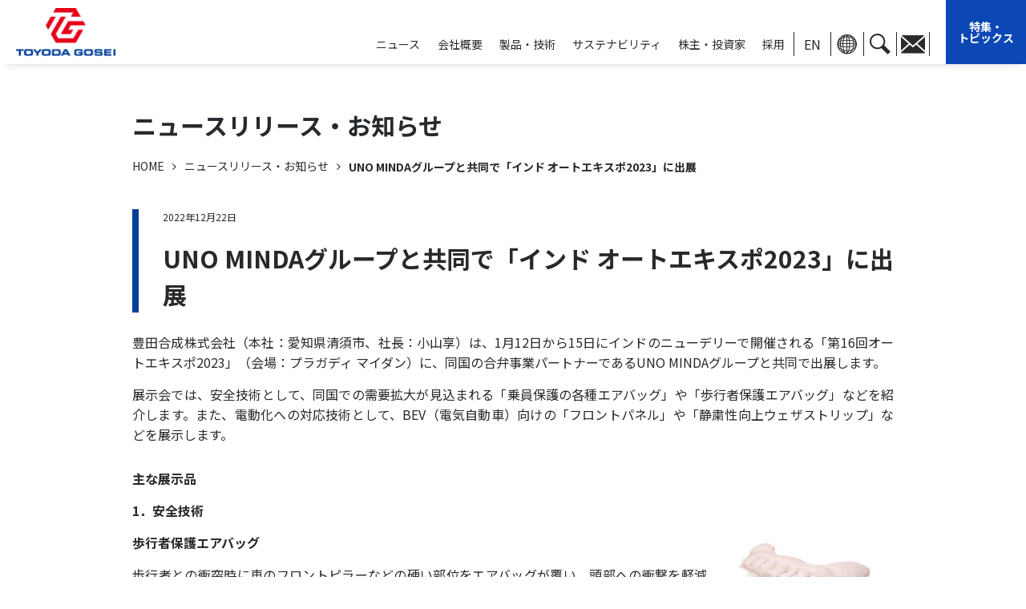

--- FILE ---
content_type: text/html; charset=UTF-8
request_url: https://www.toyoda-gosei.co.jp/news/details.php?id=1147
body_size: 7783
content:
<!DOCTYPE html>
<html lang="ja">
<head prefix="og: https://ogp.me/ns# fb: https://ogp.me/ns/fb# website: https://ogp.me/ns/article#">
	<meta charset="utf-8">
	<meta name="viewport" content="width=device-width">
	<meta http-equiv="X-UA-Compatible" content="IE=edge">
	<title>UNO MINDAグループと共同で「インド オートエキスポ2023」に出展 | ニュースリリース・お知らせ | 豊田合成株式会社</title>
	<meta name="Keywords" content="LED,自動車部品,青色LED,LED,青色LED,内装部品,外装部品,ウェザストリップ,エアバッグ,オプトエレクトロニクス製品,自動車機能部品,福祉健康用品">
	<meta name="Description" content="豊田合成株式会社　会社概要：自動車・搬送機器等の各種輸送機器用、情報通信機器および福祉健康機器・住宅機器のゴム・プラスチック・ウレタン製品。青色LED等の半導体および半導体応用製品の製造・販売ならびに研究開発">
	<meta property="og:title" content="">
	<meta property="og:description" content="">
	<meta property="og:image" content="/img/og-main.jpg">
	<meta property="og:url" content="">
	<meta property="og:type" content="article">
	<meta property="og:site_name" content="">
	<link rel="stylesheet" href="../common/css/html5reset.css">
	<link rel="stylesheet" href="../common/css/base.css">
	<link rel="stylesheet" href="../common/css/parts.css">
	<link rel="stylesheet" href="css/detail.css">
	<link rel="stylesheet" href="https://cdnjs.cloudflare.com/ajax/libs/font-awesome/4.6.2/css/font-awesome.css">
	<link rel="stylesheet" href="css/news.css">
	<link rel="stylesheet" href="../common/css/cms.css">
	<link rel="preconnect" href="https://fonts.googleapis.com">
	<link rel="preconnect" href="https://fonts.gstatic.com" crossorigin>
	<link href="https://fonts.googleapis.com/css2?family=Bubblegum+Sans&family=Noto+Sans+JP:wght@400;500;700&family=Noto+Serif+JP:wght@400;600;700&display=swap" rel="stylesheet"> 
	<link rel="icon" href="/favicon.ico">
	<!--[if lt IE 9]>
		<script src="common/js/html5shiv-printshiv.min.js"></script>
		<script src="common/js/css3-mediaqueries.js"></script>
	<![endif]-->
	<script src="../common/js/import.js"></script>
	<script>
		$(window).on('load', function() {
			// 日英プレスリリース遷移用JS
			if($('p.enver_url').length) {
				var en_url = $('p.enver_url a').attr('href');
				$('.nav-list ul.sub-iconBox li:first-child a').attr('href', en_url);
			} else {
				$('.nav-list ul.sub-iconBox li:first-child a').attr('href', 'https://www.toyoda-gosei.com/news/');
			}
		});
	</script>
</head>
<body class="underlayer details">
	<div id="wrap">
		<div class="nav-bg"></div>
<header id="top-head">
	<div class="head-back"></div>
	<div class="inner">
		<div class="head-box">
			<div id="mobile-head">
				<!-- <p><span>限りない創造</span><span>社会への奉仕</span></p> -->
				<h1 class="logo">
					<a href="/" class="white"><img src="/common/img/header/logo_pc.png" alt="豊田合成株式会社"></a>
					<a href="/"><img src="/common/img/header/logo_pc.png" alt="豊田合成株式会社"></a>
				</h1>
			</div>
			<div class="right-box">
				<!--▼ SP：ハンバーガーメニューボタン -->
				<div class="global-nav-header">
					<div id="nav-toggle">
						<div> <span></span> <span></span> <span></span></div>
					</div>
				</div>
				<!--▲ SP：ハンバーガーメニューボタン -->
				<!--▼ グローバルナビゲーション -->
				<nav class="global-nav">
					<ul class="nav-list">
						<li class="nav-item mega-menu">
							<a href="javascript:void(0)" class="parent-link"><span>ニュース</span></a>
							<div class="nav-item_sub">
								<div class="flex-ttl">
									<h2>ニュース</h2>
									<div class="close-btn">×</div>
								</div>
								<div class="nav-inner">
									<ul>
										<li>
											<li class="news-link"><a href="javascript:void(0)" class="megamenu-sub2">ニュースリリース・お知らせ</a>
												<ul class="menu__second">
													<li><a href="javascript:void(0)" class="megamenu-sub3">全て</a>
														<ul class="menu__third">
																																														<a href="/news/?year=2026">2026</a>
																															<a href="/news/?year=2025">2025</a>
																															<a href="/news/?year=2024">2024</a>
																															<a href="/news/?year=2023">2023</a>
																															<a href="/news/?year=2022">2022</a>
																														<li><a href="/news/?year=2021">過去のニュース</a></li>
														</ul>
													</li>
													<li><a href="javascript:void(0)" class="megamenu-sub3">Topics</a>
														<ul class="menu__third">
																																														<a href="/news/?news_category_id=5&year=2026">2026</a>
																															<a href="/news/?news_category_id=5&year=2025">2025</a>
																															<a href="/news/?news_category_id=5&year=2024">2024</a>
																															<a href="/news/?news_category_id=5&year=2023">2023</a>
																															<a href="/news/?news_category_id=5&year=2022">2022</a>
																														<li><a href="/news/?news_category_id=5year=2021">過去のニュース</a></li>
														</ul>
													</li>
													<li>
														<a href="javascript:void(0)" class="megamenu-sub3">経営</a>
														<ul class="menu__third">
																																														<a href="/news/?news_category_id=1&year=2026">2026</a>
																															<a href="/news/?news_category_id=1&year=2025">2025</a>
																															<a href="/news/?news_category_id=1&year=2024">2024</a>
																															<a href="/news/?news_category_id=1&year=2023">2023</a>
																															<a href="/news/?news_category_id=1&year=2022">2022</a>
																														<li><a href="/news/?news_category_id=1year=2021">過去のニュース</a></li>
														</ul>
													</li>
													<li>
														<a href="javascript:void(0)" class="megamenu-sub3">製品・技術</a>
														<ul class="menu__third">
																																														<a href="/news/?news_category_id=6&year=2026">2026</a>
																															<a href="/news/?news_category_id=6&year=2025">2025</a>
																															<a href="/news/?news_category_id=6&year=2024">2024</a>
																															<a href="/news/?news_category_id=6&year=2023">2023</a>
																															<a href="/news/?news_category_id=6&year=2022">2022</a>
																														<li><a href="/news/?news_category_id=6year=2021">過去のニュース</a></li>
														</ul>
													</li>
													<li>
														<a href="javascript:void(0)" class="megamenu-sub3">環境</a>
														<ul class="menu__third">
																																														<a href="/news/?news_category_id=3&year=2026">2026</a>
																															<a href="/news/?news_category_id=3&year=2025">2025</a>
																															<a href="/news/?news_category_id=3&year=2024">2024</a>
																															<a href="/news/?news_category_id=3&year=2023">2023</a>
																															<a href="/news/?news_category_id=3&year=2022">2022</a>
																														<li><a href="/news/?news_category_id=3year=2021">過去のニュース</a></li>
														</ul>
													</li>
													<li>
														<a href="javascript:void(0)" class="megamenu-sub3">企業風土</a>
														<ul class="menu__third">
																																														<a href="/news/?news_category_id=7&year=2026">2026</a>
																															<a href="/news/?news_category_id=7&year=2025">2025</a>
																															<a href="/news/?news_category_id=7&year=2024">2024</a>
																															<a href="/news/?news_category_id=7&year=2023">2023</a>
																															<a href="/news/?news_category_id=7&year=2022">2022</a>
																														<li><a href="/news/?news_category_id=7year=2021">過去のニュース</a></li>
														</ul>
													</li>
													<li>
														<a href="javascript:void(0)" class="megamenu-sub3">地域共生・スポーツ</a>
														<ul class="menu__third">
																																														<a href="/news/?news_category_id=4&year=2026">2026</a>
																															<a href="/news/?news_category_id=4&year=2025">2025</a>
																															<a href="/news/?news_category_id=4&year=2024">2024</a>
																															<a href="/news/?news_category_id=4&year=2023">2023</a>
																															<a href="/news/?news_category_id=4&year=2022">2022</a>
																														<li><a href="/news/?news_category_id=4year=2021">過去のニュース</a></li>
														</ul>
													</li>
													<li>
														<a href="javascript:void(0)" class="megamenu-sub3">財務・株式</a>
														<ul class="menu__third">
																																														<a href="/news/?news_category_id=2&year=2026">2026</a>
																															<a href="/news/?news_category_id=2&year=2025">2025</a>
																															<a href="/news/?news_category_id=2&year=2024">2024</a>
																															<a href="/news/?news_category_id=2&year=2023">2023</a>
																															<a href="/news/?news_category_id=2&year=2022">2022</a>
																														<li><a href="/news/?news_category_id=2year=2021">過去のニュース</a></li>
														</ul>
													</li>
													<li>
														<a href="javascript:void(0)" class="megamenu-sub3">その他</a>
														<ul class="menu__third">
																																														<a href="/news/?news_category_id=99&year=2026">2026</a>
																															<a href="/news/?news_category_id=99&year=2025">2025</a>
																															<a href="/news/?news_category_id=99&year=2024">2024</a>
																															<a href="/news/?news_category_id=99&year=2023">2023</a>
																															<a href="/news/?news_category_id=99&year=2022">2022</a>
																														<li><a href="/news/?news_category_id=99year=2021">過去のニュース</a></li>
														</ul>
													</li>
												</ul>
											</li>
											<li><a href="/ir/irnews/">IRニュース</a></li>
										</li>
									</ul>
								</div>
							</div>
						</li>
						<li class="nav-item mega-menu">
							<a href="javascript:void(0)" class="parent-link">会社概要</a>
							<div class="nav-item_sub">
								<div class="flex-ttl">
									<h2>会社概要</h2>
									<div class="close-btn">×</div>
								</div>
								<div class="nav-inner">
									<ul>
										<li><a href="/kigyou/gaiyou/company/" class="megamenu-sub">基本情報</a>
											<ul class="menu__second">
												<li class="sub-top"><a href="/kigyou/gaiyou/company/">基本情報</a></li>
												<li><a href="/kigyou/gaiyou/officer/">役員一覧</a></li>
												<li><a href="/kigyou/gaiyou/calendar/">会社カレンダー</a></li>
												<li><a href="/kigyou/gaiyou/group/">関連リンク</a></li>
											</ul>
										</li>
										<li><a href="/kigyou/rinen/">理念･ビジョン</a></li>
										<li><a href="" class="megamenu-sub">拠点一覧</a>
											<ul class="menu__second">
												<li><a href="/kigyou/kyoten/japan/">日本</a></li>
												<li><a href="/kigyou/kyoten/japan2/">国内グループ会社</a></li>
												<li><a href="/kigyou/kyoten/usa/">米州</a></li>
												<li><a href="/kigyou/kyoten/asia/">アジア</a></li>
												<li><a href="/kigyou/kyoten/europe/">欧州・アフリカ</a></li>
											</ul>
										</li>
										<li><a href="/kigyou/history/">沿革</a></li>
										<li id="SportsSupport"><a href="javascript:void(0)" class="megamenu-sub">スポーツ支援</a>
											<ul class="menu__second">
												<li><a href="https://www.toyoda-gosei.co.jp/entrio/" target="_blank">豊田合成記念体育館エントリオ</a></li>
												<li><a href="https://www.wolfdogs.jp/" target="_blank">バレーボール：ウルフドッグス名古屋</a></li>
												<li><a href="https://www.toyoda-gosei.co.jp/sports/handball/" target="_blank">ハンドボール：豊田合成ブルーファルコン名古屋</a></li>
												<li><a href="https://www.toyoda-gosei.co.jp/sports/scorpions/" target="_blank">バスケットボール：豊田合成スコーピオンズ</a></li>
											</ul>
										</li>
										<li><a href="/kigyou/library/">ライブラリー</a></li>
									</ul>
								</div>
							</div>
						</li>
						<li class="nav-item mega-menu">
							<a href="javascript:void(0)" class="parent-link"><span>製品・技術</span></a>
							<div class="nav-item_sub">
								<div class="flex-ttl">
									<h2>製品・技術</h2>
									<div class="close-btn">×</div>
								</div>
								<div class="nav-inner">
									<ul>
										<li><a href="/seihin/safety/">セーフティシステム製品</a></li>
										<li><a href="/seihin/naigaisou/">内外装部品</a></li>
										<li><a href="/seihin/kinou/">機能部品</a></li>
										<li><a href="/seihin/body/">ウェザストリップ製品</a></li>
										<li><a href="/seihin/newvalue/">新価値事業</a></li>
										<li><a href="https://res00.base.shop/" target="_blank">エシカルブランド Re-S(リーズ)</a></li>
										<li><a href="javascript:void(0)" class="megamenu-sub">技術</a>
										<ul class="menu__second">
											<li><a href="/seihin/technology/technical/">技術力</a></li>
											<li><a href="/seihin/technology/theme/">特集・トピックス</a></li>
											<!-- <li><a href="javascript:void(0)" class="megamenu-sub3">特集・トピックス</a>
												<ul class="menu__third">
													<li class="sub-top"><a href="/seihin/technology/theme/">特集・トピックス</a></li>
													<li class="anker"><a href="/seihin/technology/theme/#theme02">交通死亡事故の低減</a></li>
													<li class="anker"><a href="/seihin/technology/theme/#theme01">クルマの様変わりへの対応</a></li>
													<li class="anker"><a href="/seihin/technology/theme/#theme04">脱炭素・循環型社会の構築</a></li>
													<li class="anker"><a href="/seihin/technology/theme/#theme03">新規事業の創出</a></li>
												</ul>
											</li> -->
											<li><a href="/seihin/technology/report/">技報</a></li>
											<li><a href="/seihin/technology/kenkyu_form2/">公的研究費の管理体制について</a></li>
										</ul>
										</li>
									</ul>
								</div>
							</div>
						</li>
						<li class="nav-item mega-menu">
							<a href="javascript:void(0)" class="parent-link">サステナビリティ</a>
							<div class="nav-item_sub">
								<div class="flex-ttl">
									<h2><a href="/csr/">サステナビリティ</a></h2>
									<div class="close-btn">×</div>
								</div>
								<div class="nav-inner">
									<ul>
										<li class="spStyle"><a href="/csr/">トップ</a></li>
										<li><a href="/csr/greeting/">社長メッセージ</a></li>
										<li><a href="/csr/think/management_system/" class="megamenu-sub">サステナビリティマネジメント</a>
											<ul class="menu__second">
												<li><a href="/csr/think/management_system/">マネジメントシステム</a></li>
												<li><a href="/csr/think/process/">価値創造プロセス</a></li>
												<li><a href="/csr/think/materiality/">マテリアリティ</a></li>
												<li><a href="/csr/think/stakeholders/">ステークホルダーとの関わり</a></li>
											</ul>
										</li>
										<li><a href="/csr/environmental/">環境（E）</a></li>
										<!--
										<li class="environmental-link"><a href="/csr/environmental/" class="megamenu-sub">環境（E）</a>
											<ul class="menu__second">
												<li><a href="/csr/environmental/report1/">全ての事業活動を通じて環境保全に貢献</a></li>
												<li><a href="/csr/environmental/report2/">環境取組みプラン</a></li>
												<li><a href="/csr/environmental/report3/">脱炭素社会の構築</a></li>
												<li><a href="/csr/environmental/report4/">循環型社会の構築</a></li>
												<li><a href="/csr/environmental/report5/">環境保全と自然共生社会の構築</a></li>
												<li><a href="/csr/environmental/report6/">環境マネジメント</a></li>
												<li><a href="/csr/environmental/report13/">外部団体との協業</a></li>
												<li><a href="/csr/environmental/report7/">国内外関係会社の取り組み</a></li>
												<li><a href="/csr/environmental/report8/pdf/environmental_data_2021.pdf" target="_blank">環境データ</a></li>
												<li><a href="/csr/environmental/report9/">第三者検証</a></li>
												<li><a href="/csr/environmental/report12/">TCFD</a></li>
												<li><a href="/csr/environmental/report10/">ガイドライン対照表</a></li>
												<li><a href="/csr/environmental/report11/">外部評価</a></li>
												<li><a href="/kigyou/library/#">活動紹介映像</a></li>
											</ul>
										</li>
										-->
										<li><a href="/csr/social/">社会（S）</a></li>
										<!--
										<li><a href="/csr/social/report2/" class="megamenu-sub">社会（S）</a>
											<ul class="menu__second">
												<li><a href="javascript:void(0);" class="megamenu-sub2">従業員との関わり</a>
													<ul class="menu__third">
														<li class="sub-top"><a href="/csr/social/report2/">従業員との関わり</a></li>
														<li><a href="/csr/social/report2/#PersonnelStrategy">人材戦略</a></li>
														<li><a href="/csr/social/report2/#Respect">人権の尊重</a></li>
														<li><a href="/csr/social/report2/#jinzai_ikusei">人材育成の促進</a></li>
														<li><a href="/csr/social/report2/#diversePersonnel">多様な人材の雇用</a></li>
														<li><a href="/csr/social/report2/#Comfortable">働きやすい風土づくり</a></li>
														<li><a href="/csr/social/report2/#SafetyHealth">安全衛生</a></li>
														<li><a href="/csr/social/report2/#HealthManagement">健康経営</a></li>
													</ul>
												</li>
												<li><a href="javascript:void(0);" class="megamenu-sub2">お客様との関わり</a>
													<ul class="menu__third">
														<li class="sub-top"><a href="/csr/social/report1/">お客様との関わり</a></li>
														<li><a href="/csr/social/report1/#hinshitu_hosyo">品質保証</a></li>
														<li><a href="/csr/social/report1/#WorkActivities">営業活動</a></li>
													</ul>
												</li>
												<li><a href="/csr/social/report3/">株主との関わり</a></li>
												<li><a href="javascript:void(0);" class="megamenu-sub2">サプライヤーとの関わり</a>
													<ul class="menu__third">
														<li class="sub-top"><a href="/csr/social/report4/">サプライヤーとの関わり</a></li>
														<li><a href="/csr/social/report4/#SupplyChainManagement">サプライチェーンマネジメント</a></li>
														<li><a href="/csr/social/report4/#Initiatives">サプライヤーとの取り組み</a></li>
														<li><a href="/csr/social/report4/#InHouse">社内の取り組み</a></li>
													</ul>
												</li>
												<li><a href="/csr/contribution/">地域社会との関わり</a></li>
											</ul>
										</li>
										-->
										<li><a href="/csr/governance/">ガバナンス（G）</a></li>
										<!--
										<li><a href="/csr/governance/" class="megamenu-sub">ガバナンス（G）</a>
											<ul class="menu__second">
												<li><a href="javascript:void(0);" class="megamenu-sub2">コーポレート・ガバナンス</a>
													<ul class="menu__third">
														<li class="sub-top"><a href="/csr/governance/corporate/">コーポレート・ガバナンス</a></li>
														<li><a href="/csr/governance/corporate/#Basic">基本的な考え方</a></li>
														<li><a href="/csr/governance/corporate/#System">コーポレート・ガバナンス体制</a></li>
														<li><a href="/csr/governance/corporate/#Internal">内部統制システム</a></li>
														<li><a href="/csr/governance/corporate/#Member">役員</a></li>
														<li><a href="/csr/governance/corporate/#Compensation">役員報酬等について</a></li>
													</ul>
												</li>
												<li><a href="/csr/governance/risk_management/">リスクマネジメント</a></li>
												<li><a href="/csr/governance/compliance/">コンプライアンス</a></li>
												<li><a href="/csr/governance/chizai/">知的財産活動</a></li>
											</ul>
										</li>
										-->
										<li><a href="/csr/gri/">GRIスタンダード対照表</a></li>
										<li><a href="/csr/dl/">統合報告書アーカイブ</a></li>
									</ul>
								</div>
							</div>
						</li>
						<li class="nav-item mega-menu">
							<a href="javascript:void(0)" class="parent-link">株主・投資家</a>
							<div class="nav-item_sub">
								<div class="flex-ttl">
									<h2><a href="/ir/">株主・投資家</a></h2>
									<div class="close-btn">×</div>
								</div>
								<div class="nav-inner">
									<ul>
										<li class="spStyle"><a href="/ir/">トップ</a></li>
										<li><a href="/ir/information/" class="megamenu-sub">IR情報</a>
											<ul class="menu__second">
												<li><a href="/ir/information/">IR情報</a></li>
												<li><a href="/ir/irnews/">IRニュース</a></li>
												<li><a href="/ir/ir_calender/">IRカレンダー</a></li>
												<li><a href="/ir/ir_mail/">IRメール配信サービス</a></li>
											</ul>
										</li>
										<li><a href="/ir/document/" class="megamenu-sub">IR資料</a>
											<ul class="menu__second">
												<li><a href="/ir/document/">IR資料</a></li>
												<li><a href="/ir/document/accounts_data/">決算短信</a></li>
												<li><a href="/ir/document/presentation/">決算説明会</a></li>
												<li><a href="/ir/document/securities/">有価証券報告書・半期報告書</a></li>
												<li><a href="/csr/dl/">統合報告書</a></li>
												<li><a href="/ir/document/#FinancialData">財務データ集</a></li>
												<li><a href="/ir/document/other/">その他資料</a></li>
											</ul>
										</li>
										<li><a href="/ir/results/" class="megamenu-sub">財務・業績情報</a>
											<ul class="menu__second">
												<li><a href="/ir/results/">経営成績</a></li>
												<li><a href="/ir/results/financial/">財政状態</a></li>
												<li><a href="/ir/results/cashflow/">キャッシュ・フローの状況</a></li>
												<li><a href="/ir/results/chart/">チャートジェネレーター</a></li>
											</ul>
										</li>
										<li><a href="/ir/shares/" class="megamenu-sub">株価・株式情報</a>
											<ul class="menu__second">
												<li><a href="/ir/shares/">株価・株式情報</a></li>
												<li><a href="/ir/shares/circumstances/">株式の状況</a></li>
												<li><a href="/ir/shares/quote/">株価情報・株主メモ</a></li>
												<li><a href="/ir/shares/dividend/">配当の推移</a></li>
												<li><a href="/ir/shares/meeting/">株主総会</a></li>
											</ul>
										</li>
										<li class="ir-link"><a href="/ir/corporate/" class="megamenu-sub">会社概要</a>
											<ul class="menu__second">
												<li><a href="/ir/corporate/">会社概要</a></li>
												<li><a href="/ir/greeting/">社長メッセージ</a></li>
												<li><a href="/kigyou/gaiyou/company/">基本情報</a></li>
												<li><a href="/kigyou/history/">沿革</a></li>
												<li><a href="/kigyou/rinen/#rinen">経営理念</a></li>
												<li><a href="/ir/common/pdf/BusinessPlan2030.pdf" target="_blank">2030事業計画</a></li>
												<li><a href="/kigyou/gaiyou/officer/">役員一覧</a></li>
												<li><a href="/csr/governance/corporate/">コーポレートガバナンス</a></li>
												<li><a href="/kigyou/library/">企業情報</a></li>
											</ul>
										</li>
										<li><a href="/ir/individual/aboutus/" class="megamenu-sub">個人投資家の皆様へ</a>
											<ul class="menu__second">
												<li><a href="/ir/individual/aboutus/">早分かり豊田合成</a></li>
												<li><a href="/ir/individual/strength/">コアと強み</a></li>
												<li><a href="/ir/individual/strategy/">成長戦略</a></li>
												<li><a href="/ir/individual/life/">暮らしとつながる豊田合成</a></li>
												<li><a href="/ir/individual/investing/">投資をお考えの皆様へ</a></li>
											</ul>
										</li>
										<li><a href="/ir/other/" class="megamenu-sub">その他</a>
											<ul class="menu__second">
												<li><a href="/ir/other/">その他</a></li>
												<li><a href="/ir/disclosurepolicy/">ディスクロージャーポリシー</a></li>
												<li><a href="/ir/analyst/">アナリスト・カバレッジ</a></li>
												<li><a href="/ir/shares/soneki/">電子公告</a></li>
												<li><a href="/ir/exemption/">免責事項</a></li>
												<li><a href="/ir/faq/">FAQ</a></li>
												<li><a href="/contact/ir_form/">お問い合わせ</a></li>
												<li><a href="/ir/sitemap/">IRサイトマップ</a></li>
											</ul>
										</li>
									</ul>
								</div>
							</div>
						</li>
						<li class="nav-item">
							<a href="https://www.toyoda-gosei.co.jp/recruit/info/" target="_blank">採用</a>
						</li>
						<ul class="sub-iconBox pcStyle">
							<li><a href="https://www.toyoda-gosei.com/">EN</a></li>
							<li class="lang-link"><a href="javascript:void(0)" class="parent-link"><img src="/common/img/header/header-icon01_bk.png" alt=""></a>
							<div class="nav-item_sub">
								<div class="nav-inner">
									<ul>
										<li><a href="https://www.toyoda-gosei.co.jp/">日本</a>/</li>
										<li><a href="http://www.toyodagosei.com/" target="_blank">米州</a>/</li>
										<li><a href="http://www.toyoda-gosei-china.com/" target="_blank">中国</a>/</li>
										<li><a href="https://www.tgcz.cz/" target="_blank">欧州</a></li>
									</ul>
								</div>
							</div>
							</li>
							<li><a href="javascript:void(0)" class="parent-link"><img src="/common/img/header/header-icon02_bk.png" alt=""></a>
							<div class="nav-item_sub">
								<div id="search" class="search-box">
									<script async src="https://cse.google.com/cse.js?cx=a7d65d39c87be44f1">
									</script>
									<div class="gcse-searchbox-only"></div>
									<!-- /search -->
								</div>
							</div>
							</li>
							<li><a href="/contact/"><img src="/common/img/header/header-icon03_bk.png" alt=""></a></li>
						</ul>
						<a href="/seihin/technology/theme/" class="topics_link spStyle">特集・<br>トピックス</a>
						<ul class="sub-iconBox sp-subflex">
							<li><a href="https://www.toyoda-gosei.com/">EN</a></li>
							<li class="lang-link"><a href="javascript:void(0)" class="parent-link"><img src="/common/img/header/header-icon01_bk.png" alt=""></a>
							<div class="nav-item_sub">
								<div class="nav-inner">
									<ul>
										<li><a href="https://www.toyoda-gosei.co.jp/">日本</a>/</li>
										<li><a href="http://www.toyodagosei.com/" target="_blank">米州</a>/</li>
										<li><a href="http://www.toyoda-gosei-china.com/" target="_blank">中国</a>/</li>
										<li><a href="https://www.tgcz.cz/" target="_blank">欧州</a></li>
									</ul>
								</div>
							</div>
							</li>
							<li><a href="javascript:void(0)" class="parent-link"><img src="/common/img/header/header-icon02_bk.png" alt=""></a>
							<div class="nav-item_sub">
								<div id="search" class="search-box">
									<script async src="https://cse.google.com/cse.js?cx=a7d65d39c87be44f1">
									</script>
									<div class="gcse-searchbox-only"></div>
									<!-- /search -->
								</div>
							</div>
							</li>
							<li><a href="/contact/"><img src="/common/img/header/header-icon03_bk.png" alt=""></a></li>
						</ul>
					</ul>
				</nav>
				<!--▲ グローバルナビゲーション -->
			</div>
			<a href="/seihin/technology/theme/" class="topics_link pcStyle">特集・<br>トピックス</a>
		</div>
	</div>
</header>		<div id="mainBlock">
			<article>
				<div id="contentsBlock">
					<section class="sec01 detail_box">
						<div class="content">
							<h2 class="hd01">ニュースリリース・<br class="spStyle">お知らせ</h2>
							<div class="crumb_wrapper">
								<ol class="crumb">
									<li><a href="/">HOME</a></li>
									<li><a href="/news/">ニュースリリース・お知らせ</a></li>
									<li>UNO MINDAグループと共同で「インド オートエキスポ2023」に出展</li>
								</ol>
							</div>
							<div class="news-area">
								<div class="news-details">
									<div class="management">
										<p class="day">2022年12月22日</p>
										<p class="sub-ttl"><span></span></p>
										<p class="ttl">UNO MINDAグループと共同で「インド オートエキスポ2023」に出展</p>
									</div>
									<p><span style="font-size: medium;">豊田合成株式会社（本社：愛知県清須市、社長：小山享）は、1月12日から15日にインドのニューデリーで開催される「第16回オートエキスポ2023」（会場：プラガディ マイダン）に、同国の合弁事業パートナーであるUNO MINDAグループと共同で出展します。</span></p>
<p><span style="font-size: medium;">展示会では、安全技術として、同国での需要拡大が見込まれる「乗員保護の各種エアバッグ」や「歩行者保護エアバッグ」などを紹介します。また、電動化への対応技術として、BEV（電気自動車）向けの「フロントパネル」や「静粛性向上ウェザストリップ」などを展示します。</span></p>
<div>
<div>
<p class="mt30"><strong><span style="font-size: medium;">主な展示品</span></strong></p>
<p><span style="font-size: medium;"><strong>1．<strong>安全技術</strong></strong></span></p>
<div class="boxstyle1 mt0" style="justify-content: space-between;">
<div>
<p><span style="font-size: medium;"><strong><strong>歩行者保護エアバッグ</strong><br /></strong></span></p>
<p><span style="font-size: medium;">歩行者との衝突時に車のフロントピラーなどの硬い部位をエアバッグが覆い、頭部への衝撃を軽減します。</span></p>
</div>
<div class="bxs_p"><img src="/upload/news/1147/e1828e5c9c148ca757515394488c4ead.jpg" alt="SUBARUの国内向けレガシィ アウトバッグへの搭載品" width="238" height="125" data-popupalt-original-title="null" />
<p style="text-align: center; line-height: 1.4;"><span style="font-size: small;">SUBARUの国内向け<br />レガシィ アウトバッグへの搭載品</span></p>
</div>
</div>
<p><span style="font-size: medium;"><strong>2. 電動化への対応</strong></span></p>
<div class="boxstyle1 mt0" style="justify-content: space-between;">
<div>
<p><span style="font-size: medium;"><strong>BEV対応フロントパネル</strong><br /></span></p>
<p><span style="font-size: medium;">新たな車の顔となる樹脂製パネルのコンセプト。BEVらしい先進的な「意匠性」と、先進運転支援システムを支えるミリ波レーダやLiDAR（近赤外線）の「透過機能」を両立させています。</span></p>
</div>
<div class="bxs_p"><img src="/upload/news/1147/70a7349a7190be69cb99fda851de6d53.jpg" alt="BEV対応フロントパネル" width="238" height="168" data-popupalt-original-title="null" /></div>
</div>
</div>
<div class="boxstyle1 mt0" style="justify-content: space-between;">
<div>
<p><span style="font-size: medium;"><strong>静粛性向上ウェザストリップ</strong><br /></span></p>
<p><span style="font-size: medium;">エンジン音がなくなることで車室外の騒音が目立つ電動車に向けて、当社の材料・設計技術を駆使し、シール性を高めて車室内の静粛性向上に寄与する、各種ウェザストリップ技術を紹介します。</span></p>
</div>
<div class="bxs_p"><img src="/upload/news/1147/fb12eb858e3ebc2a4e8bbc2009b96c7b.jpg" alt="静粛性向上ウェザストリップ" width="238" height="168" data-popupalt-original-title="null" /></div>
</div>
</div>								</div>
								<p class="newsBtn"><a href="/news/">一覧ページに戻る</a></p>
							</div>
						</div>
					</section>
					<!-- /contentsBlock -->
				</div>
			</article>
			<!-- /mainBlock -->
		</div>
		<footer>
	<div class="footer-inner">
		<div class="footer-top-inner">
			<ul class="accordion_menu">
				<li><a href="/news/" class="pcStyle">ニュース</a>
					<a href="javascript:void(0)" class="spStyle">ニュース</a>
					<ul class="in-menu">
														<li><a href="/news/?year=2026">2026</a></li>
														<li><a href="/news/?year=2025">2025</a></li>
														<li><a href="/news/?year=2024">2024</a></li>
														<li><a href="/news/?year=2023">2023</a></li>
														<li><a href="/news/?year=2022">2022</a></li>
												<li><a href="/news/?year=2021">過去のニュース</a></li>
					</ul>
				</li>
			</ul>
			<ul class="accordion_menu">
				<li><a href="/kigyou/gaiyou/company/" class="pcStyle">会社概要</a>
					<a href="javascript:void(0)" class="spStyle">会社概要</a>
					<ul class="in-menu">
						<li><a href="/kigyou/gaiyou/company/">基本情報</a></li>
						<li><a href="/kigyou/rinen/">理念･ビジョン</a></li>
						<li><a href="/kigyou/kyoten/japan/">拠点一覧</a></li>
						<li><a href="/kigyou/history/">沿革</a></li>
						<li><a href="/kigyou/library/">ライブラリー</a></li>
					</ul>
				</li>
			</ul>
			<ul class="accordion_menu">
				<li><a href="/seihin/" class="pcStyle">製品・技術</a>
					<a href="javascript:void(0)" class="spStyle">製品・技術</a>
					<ul class="in-menu">
						<li><a href="/seihin/safety/">セーフティシステム製品</a></li>
						<li><a href="/seihin/naigaisou/">内外装部品</a></li>
						<li><a href="/seihin/kinou/">機能部品</a></li>
						<li><a href="/seihin/body/">ウェザストリップ製品</a></li>
						<li><a href="/seihin/newvalue/">新価値事業</a></li>
						<li><a href="https://res00.base.shop/" target="_blank">エシカルブランド Re-S(リーズ)</a></li>
						<li class="technology-ttl"><a href="javascript:void(0)">技術</a>
							<ul class="link-inner">
								<li><a href="/seihin/technology/technical/">技術力</a></li>
								<li><a href="/seihin/technology/theme/">特集・トピックス</a></li>
								<li><a href="/seihin/technology/report/">技報</a></li>
								<li><a href="/seihin/technology/kenkyu_form2/">公的研究費の管理体制について</a></li>
							</ul>
						</li>
					</ul>
				</li>
			</ul>
			<ul class="accordion_menu">
				<li><a href="/csr/" class="pcStyle">サステナビリティ</a>
					<a href="javascript:void(0)" class="spStyle">サステナビリティ</a>
					<ul class="in-menu">
						<li><a href="/csr/greeting/">社長メッセージ</a></li>
						<li><a href="/csr/think/management_system/">サステナビリティマネジメント</a></li>
						<li><a href="/csr/environmental/">環境（E）</a></li>
						<li><a href="/csr/social/">社会（S）</a></li>
						<li><a href="/csr/governance/">ガバナンス（G）</a></li>
						<li><a href="/csr/gri/">GRIスタンダード対照表</a></li>
						<li><a href="/csr/dl/">統合報告書アーカイブ</a></li>
					</ul>
				</li>
			</ul>
			<ul class="accordion_menu">
				<li><a href="/ir/" class="pcStyle">株主・投資家</a>
					<a href="javascript:void(0)" class="spStyle">株主・投資家</a>
					<ul class="in-menu">
						<li><a href="/ir/information/">IR情報</a></li>
						<li><a href="/ir/document/">IR資料</a></li>
						<li><a href="/ir/results/">財務・業績情報</a></li>
						<li><a href="/ir/shares/">株価・株式情報</a></li>
						<li><a href="/ir/corporate/">会社概要</a></li>
						<li><a href="/ir/individual/aboutus/">個人投資家の皆様へ</a></li>
						<li><a href="/ir/other/">その他</a></li>
					</ul>
				</li>
			</ul>
			<ul class="accordion_menu">
				<li><a href="https://www.toyoda-gosei.co.jp/recruit/info/" target="_blank" class="pcStyle">採用</a>
					<a href="javascript:void(0)" class="spStyle">採用</a>
					<ul class="in-menu">
						<li><a href="https://www.toyoda-gosei.co.jp/recruit/rec_graduate/" target="_blank">新卒・キャリア</a></li>
						<li><a href="https://www.toyoda-gosei.co.jp/recruit/rec_high/" target="_blank">高卒</a></li>
						<li><a href="https://www.toyoda-gosei.co.jp/recruit/rec_kikan/" target="_blank">期間社員</a></li>
						<li><a href="https://www.toyoda-gosei.co.jp/recruit/rec_challenge/" target="_blank">障がい者</a></li>
					</ul>
				</li>
			</ul>
		</div>
	</div>
	<div class="footer-btm">
		<div class="footer-btm-inner">
			<ul>
				<li><a href="/sitemap/">サイトマップ</a></li>
				<li><a href="https://www.toyoda-gosei.co.jp/ir/shares/soneki/">電子公告</a></li>
				<li><a href="/about/">サイトのご利用にあたって</a></li>
				<li><a href="/policy/">プライバシーポリシー</a></li>
			</ul>
			<p><small>Copyright &copy; <script>copyright();</script> TOYODA GOSEI Co., Ltd. All rights reserved.</small></p>
		</div>
	</div>
</footer>
<div id="page-top">
	<a href="#">PAGE<br>TOP</a>
</div>		<!-- /wrap -->
	</div>
</body>
</html>

--- FILE ---
content_type: text/css
request_url: https://www.toyoda-gosei.co.jp/common/css/base.css
body_size: 7156
content:
@charset "utf-8";
/* CSS Document */
/* ------------------------------------------------------------------------ */

/*  Reset

/* ------------------------------------------------------------------------ */

html {
	overflow-y	: scroll;
	height		: 100%;
	font-size	: 62.5%;
	-webkit-text-size-adjust: 100%;
}

body,div,dl,dt,dd,ul,ol,li,h1,h2,h3,h4,h5,h6,
pre,form,fieldset,p,blockquote {
	margin 	: 0;
	padding : 0;
}

fieldset {
	display	: inline;
}

address,caption,cite,code,dfn,em,strong,th,var {
	font-style : normal;
}

body/**/table {
	line-height	: 1.5;
}

q:before,
q:after {
	content : '';
}

object,embed {
	vertical-align : top;
}

hr,legend	{
	display : none;
}

/*h1,h2,h3,h4,h5,h6 {
	font-size : 100%;
}*/

img,abbr,acronym,fieldset {
	border : 0;
}

li {
	list-style-type : none;
}

img[usemap] {
	border		: none;
	height		: auto;
	max-width	: 100%;
	width		: auto;
}

img {
	border		: 0;
	max-width	: 100%;
	height: auto;
}

i {
	padding : 5px 10px 2px 0;
}

p {
	overflow-wrap: break-word;
	word-wrap: break-word;
}

/* Flexible Images */
img{
    max-width	: 100%;
    height		: auto;
    width /***/	: auto;
}

submit	{ -webkit-appearance : none;}

/* ------------------------------------------------------------------------ */

/*  Basic Style

/* ------------------------------------------------------------------------ */


body {
	margin		: 0;
	padding		: 0;
	height		: 100%;
	font-family: 'Noto Sans JP','ヒラギノ角ゴ W3', "メイリオ", Meiryo, MS PGothic, arial, sans-serif;
	font-size	: 1.6rem;
	font-size	: 16px;
	line-height	: 1.8;
	color		: #2B2828;
	-webkit-text-size-adjust	: 100%;
	font-smoothing	: auto;
	width: 100%;
	box-sizing: border-box;
	overflow-wrap: break-word;
	word-wrap: break-word;
}

body *{
	box-sizing: border-box;
}

#wrap{
	margin		: 0 auto;
	text-align	: center;
}

body > #wrap { height : auto;}

.js-scrollable{ overflow: auto; }


@media print {
	body {
		zoom: 0.7;
		font-size: 120%;
		-moz-transform: scale(0.97);
	}
	
	#top-head .inner{
		width: 80%;
	}
	
	#top-head {
		font-size: 100%;
		position: absolute !important;
	}
	
	#top-head .logo{
		width: 100px;
	}
	#top-head .head-back,
	#top-head .inner{
		position: absolute !important;
	}
	
	.global-nav .nav-list .nav-item a{
		min-width: 80px !important;
		font-size: 1.2rem;
	}
	
	header .nav-item_sub{
		display: none;
	}
	
	.global-nav-header{
		display: none;
	}
	
	footer{
		margin-top: 200px;
		font-size: 90%;
	}
}

@media screen and (max-width: 768px){
}

.content {
	max-width: 950px;
	width: 100%;
	margin: 0 auto;
	position: relative;
}

@media screen and (max-width: 990px){
	.content{
		padding: 0 20px;
	}
}


/* Link
--------------------------------------------------------------------------- */

.opacity a:hover img{
	opacity: 0.85;
}

a{
	color		: #2B2828;
}

a:visited	{
	text-decoration	: none;
}

a:hover	{
	color			: #2B2828;
	text-decoration	: underline;
}

.global-nav .nav-list .nav-item_sub a.active-link{
	background: #677E9F;
	color: #fff !important;
}


/* ------------------------------------------------------------------------ */

/* Hedaer

/* ------------------------------------------------------------------------ */
.contact-follow{
	background: #143284;
	position: fixed;
	right: 0;
	top: 300px;
	-ms-writing-mode: tb-rl;
	writing-mode: vertical-rl;
	z-index: 3;
}
.contact-follow a{
	padding: 15px 20px;
	display: block;
	color: #fff;
	transition: .3s;
	border: 1px solid #143284;
	font-size: 1.8rem;
}
.contact-follow a:hover{
	text-decoration: none;
	background: #fff;
	border: 1px solid #143284;
	color:#143284;
}
.contact-follow a:before{
	content: "\f003";
	font-family: 'FontAwesome';
	display: inline-block;
	padding-bottom: 8px;
}

@media all and (-ms-high-contrast: none) {
	.contact-follow a:before{
		content: "\f003";
		font-family: 'FontAwesome';
		display: inline-block;
		padding-bottom: 8px;
		padding-left: 14px;
		transform:rotate(-90deg);
		width: 10px;
	}
	.download-follow a:before{
		content: "\f15c";
		font-family: 'FontAwesome';
		display: inline-block;
		padding-bottom: 5px;
		padding-left: 14px;
		transform:rotate(-90deg);
		width: 10px;
		height: 20px;
	}
}

.download-follow{
	background: #274db3;
	position: fixed;
	right: 0;
	top: 468px;
	-ms-writing-mode: tb-rl;
	writing-mode: vertical-rl;
	z-index: 3;
}
.download-follow a{
	padding: 15px 20px;
	display: block;
	color: #fff;
	transition: .3s;
	border: 1px solid #274db3;
	font-size: 1.8rem;
}
.download-follow a:hover{
	text-decoration: none;
	background: #fff;
	border: 1px solid #274db3;
	color:#274db3;
}
.download-follow a:before{
	content: "\f15c";
	font-family: 'FontAwesome';
	display: inline-block;
	padding-bottom: 8px;
}

@media screen and (max-width: 768px){
	.contact-follow{
		display: none;
	}
}

/* ------------------------------------------------------------------------ */

/* Navigation

/* ------------------------------------------------------------------------ */
/* header */
.head-box{
	position: relative;
	display: flex;
	justify-content: space-between;
	align-items: flex-end;
	width: 100%;
	padding: 10px 20px;
}


.underlayer .head-box{
	box-shadow: 0px 7px 10px -8px rgba(0,0,0,0.2);
	height: 80px;
}

#top-head a.topics_link{
    position: absolute;
    right: 0;
    height: 100%;
    background: #0b48b5;
	color: #fff;
	font-size: 14px;
	font-weight: 700;
    top: 0;
    width: 120px;
    display: flex;
    align-items: center;
    justify-content: center;
	text-align: center;
	transition: 0.5s;
}
#top-head a.topics_link.spStyle{
	display: none;
}
#top-head a.topics_link:hover{
	background: #2b69d3;
}
#top-head a.topics_link i{
	position: absolute;
	top: 5px;
	right: 5px;
	font-size: 18px;
}

.right-box{
	margin-right: 120px;
}

.nav-bg{
	position: fixed;
	top: 0;
	left: 0;
	width: 100%;
	height: 100%;
	z-index: 900;
	display: none;
}
.nav-bg.on{
	display: block;
}

#top-head {
	margin: 0 auto;
	line-height: 1;
	margin-top: 0;
	top: 0;
	position: fixed;
	z-index: 999;
	width: 100%;
	background: #fff;
	transition: 0.3s cubic-bezier(0.39, 0.575, 0.565, 1);
}

#top-head a,
#top-head {
	text-decoration: none;
}

#top-head.fixed .head-box{
	background: rgba(255,255,255,0.8);
	box-shadow: 0px 7px 10px -8px rgba(0,0,0,0.2);
}
body.fixed .head-box{
}

#top-head .global-nav .nav-list .nav-item:nth-child(8),
#top-head .global-nav .nav-list .nav-item:nth-child(9) {
	transition: 0.35s cubic-bezier(0.39, 0.575, 0.565, 1);
}

#top-head.fixed .global-nav .nav-list .nav-item:nth-child(8),
#top-head.fixed .global-nav .nav-list .nav-item:nth-child(9){
	transform: scale(0.9);
}

#top-head .menu .menu__mega > a{
	position: relative;
	display: flex;
	align-items: center;
	padding: 0 10px;
	letter-spacing: 3px;
}

#top-head.fixed .menu .menu__mega > a{
	color: #2B2828;
}

.menu__second.on .sub-top:after,
.menu__third.on .sub-top:after{
	content: "";
	border-bottom: 2px solid #899bb5;
	display: block;
	width: 90%;
	margin: 0 auto;
}

#top-head a{
	position: relative;
}

#top-head a:hover{
	text-decoration: none;
}
#top-head .inner {
    position: relative;
    max-width: 100%;
    width: 100%;
    margin: 0 auto;
    padding: 0;
    z-index: 1;
}
#top-head #mobile-head {
    max-width: 250px;
    width: 50%;
}
#top-head p {
	position: relative;
    font-size: 10px;
    font-weight: 700;
	line-height: 1;
    margin-bottom: 16px;
	z-index: 3;
}
#top-head p span:first-child {
	margin-right: 1em;
}
#top-head .logo {
	position: relative;
	z-index: 3;
	transition: 0.35s cubic-bezier(0.39, 0.575, 0.565, 1);
	width: 100%;
	max-width: 125px;
	margin: 0 auto;
}

#top-head .logo .white{
	display: none;
}

/* Fixed */
#top-head.scroll {
	margin-top: 0;
	top: 0;
	position: fixed;
	background: #fff;
	height: 80px;
	z-index: 999;
	width: 100%;
}
#top-head.scroll p {
	display: none;
}
#top-head.fixed .logo {
	/*transform: scale(0.7);*/
}

#top-head.fixed #mobile-head:after {
	width: 380px;
	height: 200px;
	background-size: contain;
}

#top-head.fixed .global {
	display: none;
}

#top-head.fixed .right-box{
	padding: 0;
}
#top-head.fixed .inner{
	top: 0;
}

.global-nav-header{
	display: none;
}

@media screen and (max-width: 1280px) {
	#top-head p span {
		display: block;
	}
	#top-head p span:first-child {
		margin-right: 0;
	}
	#top-head .logo{
		margin: 0;
	}
	
	#top-head #mobile-head {
		margin-right: 10px;
		width: 10%;
	}
}
@media screen and (max-width: 1150px){
	#top-head a{
	}
	
	.left_head ul li{
		padding: 0;
	}
}
@media screen and (max-width: 956px){
	.global-nav .nav-list ul li.spStyle{
		display: none !important;
	}
}
@media screen and (max-width: 880px){
	#top-head a{
		font-size: 1.6vw;
	}
}

@media screen and (max-width: 950px) {
	.left_head{
		margin: 0;
		padding: 0 !important;
		justify-content: space-between;
	}
	
    #top-head,
    .inner {
        width: 100%;
        padding: 0;
    }
    #top-head {
        top: 0;
        position: fixed;
        margin-top: 0;
		z-index: 999;
    }
	#top-head p{
		margin-bottom: 8px;
	}
	
	.global-nav .nav-list.sp-scroll{
        overflow: scroll;
        overflow-x: hidden;
        height: 100vh !important;
        display: block !important;
        transform: translateY(0);
	}
	
	.nav_fixed{
		position: relative;
		width: 100%;
		height: 100%;
	}
	
    /* Fixed reset */
    #top-head.fixed {
        padding-top: 0;
        background: transparent;
		margin-top: 0;
		top: 0;
		position: fixed;
		background: #fff;
		transition: top 0.65s ease-in;
		-webkit-transition: top 0.65s ease-in;
		-moz-transition: top 0.65s ease-in;
		z-index: 999;
    }

	#mobile-head {
		position: relative;
		min-width: 75px;
	}
	
	.head-box{
		height: 78px;
		padding: 0px 10px;
		align-items: flex-start;
	}
	
	#top-head.fixed .logo,
	#mobile-head .logo{
		text-align: left;
		transform: inherit;
		margin: 0;
	}
	
}

@media screen and (max-width: 478px){
	#top-head.fixed .logo,
	#mobile-head .logo{
		text-align: left;
		transform: inherit;
		margin: 0;
	}
}

/* グローバルメニュー */
.global-nav {
}

.global-nav .nav-list {
	display: flex !important;
	justify-content: space-between;
	align-items: flex-end;
	list-style: none;
	margin: 0;
	padding: 0;
	transition: 0.4s cubic-bezier(0.39, 0.575, 0.565, 1);
}

#top-head.fixed .global-nav .nav-list {
}

.global-nav .nav-list .nav-item {
	display: flex;
	align-items: flex-end;
	justify-content: center;
}

.global-nav .nav-list li{
	margin: 0 5px;
}

.global-nav .nav-list li img{
	width: 30px;
	min-width: 30px;
}

.global-nav .nav-list ul.sp-subflex{
	display: none !important;
}

.global-nav .nav-list ul.sub-iconBox{
	display: flex;
}

.global-nav .nav-list ul.sub-iconBox li a{
	display: block;
}

.global-nav .nav-list ul li{
	border-left: 1px solid #2B2828;
	padding: 0 12px;
	margin: 0;
}
.global-nav .nav-list ul.sub-iconBox > li:first-child{
	border-left: 1px solid #2B2828;
	padding: 7px 12px;
	margin: 0;
	font-size: 16px;
}
.global-nav .nav-list ul li:first-child a{
	color: #2B2828;
}

.global-nav .nav-list ul.sub-iconBox li:last-child{
	border-right: 1px solid #2B2828;
}

#top-head.fixed .global-nav .nav-list ul li{
	margin: 0;
}

.global-nav .nav-list .nav-item p{
	color: #2B2828;
	font-weight: 600;
	font-size: 1.6rem;
}

.global-nav .nav-list .nav-item a {
	min-width: 120px;
	width: 100%;
	color: #2B2828;
	padding: 0.6em 0.4em;
	text-align: center;
	text-decoration: none;
	font-size: 1.4rem;
	position: relative;
	display: flex;
	align-items: center;
	justify-content: center;
}
.global-nav .nav-list .nav-item a#recruit_link {
	min-width: auto;
}

.global-nav .nav-list .nav-item > a{
	word-break: keep-all;
}

.underlayer .global-nav .nav-list .nav-item a,
.underlayer .global-nav .nav-list ul li:first-child a,
#top-head.fixed .global-nav .nav-list .nav-item a,
#top-head.fixed .global-nav .nav-list ul li:first-child a{
	color: #2B2828;
}

.global-nav .nav-list .nav-item a:before {
	position: absolute;
	bottom: 0;
	left: 10%;
	content: '';
	width: 80%;
	height: 2px;
	background: #E60019;
	transform: scale(0, 1);
	transform-origin: center top;
	transition: transform .3s;
}

.global-nav .nav-list .nav-item a.megamenu-sub,
.global-nav .nav-list .nav-item a.megamenu-sub2,
.global-nav .nav-list .nav-item a.megamenu-sub3{
	position: relative;
}

.global-nav .nav-list .nav-item a.megamenu-sub:after,
.global-nav .nav-list .nav-item a.megamenu-sub2:after,
.global-nav .nav-list .nav-item a.megamenu-sub3:after{
	position: absolute;
	right: 15px;
	content: "\f061";
	font-family: 'FontAwesome';
}


.global-nav .nav-list .nav-item:nth-child(8) a:before,
.global-nav .nav-list .nav-item:nth-child(9) a:before {
	display: none;
}

.global-nav .nav-list .nav-item a:hover::before {
	transform: scale(1, 1);
}

.global-nav .nav-list .nav-item:nth-child(8){
	margin: 0 0 0 10px;
}


.global-nav .nav-list .nav-item:nth-child(8) a,
.global-nav .nav-list .nav-item:last-child a {
	border-right: none;
	min-width: 74px;
}

.sub-iconBox li.lang-link .nav-item_sub,
.sub-iconBox li:nth-child(2) .nav-item_sub{
	padding: 15px;
}
.sub-iconBox li.lang-link .nav-item_sub .nav-inner ul{
	border: none;
	display: flex;
	justify-content: flex-end;
	width: 100%;
}

.sub-iconBox li.lang-link .nav-item_sub .nav-inner ul li{
	display: flex;
	align-items: center;
	border-left: none;
	padding: 0;
}
.sub-iconBox li.lang-link .nav-item_sub .nav-inner ul li:last-child{
	border-right: none;
}
#top-head.fixed .sub-iconBox li.lang-link .nav-item_sub .nav-inner ul li{
	border: none;
	padding: 0;
}

.sub-iconBox li.lang-link .nav-item_sub .nav-inner ul li a{
	padding: 10px !important;
}
.sub-iconBox li.lang-link .nav-item_sub .nav-inner ul li a:hover{
	background: none !important;
	text-decoration: underline !important;
	color: #333 !important;
}

.sub-iconBox li.lang-link .nav-item_sub .nav-inner{
	max-width: 100%;
	width: 100%;
	display: flex;
	justify-content: flex-end;
	margin: 0 auto;
	padding-right: 8%;
}

.search-box{
	width: 100%;
	display: flex;
	justify-content: flex-end;
	margin: 0 auto;
	padding-right: 4.6%;
}

#search #___gcse_0{
	max-width: 260px !important;
	width: 100% !important;
}
.gsc-input-box,
.gsib_a{
	padding: 0 !important;
	line-height: 40px !important;
}
input.gsc-input{
	padding: 0 10px !important;
	line-height: 40px !important;
}
input.gsc-input:focus{
	background-color: #fff !important;
}
.gsc-search-button{
	height: 40px !important;
	cursor: pointer !important;
}

/* サブナビゲーション */
@media screen and (min-width: 951px) {
.nav-item_sub {
	display: none;
	background: #D0E2EB;
	left: 0;
	margin: 0 calc(50% - 50vw);
	position: absolute;
	top: 112px;
	width: 100vw;
	padding: 40px;
	max-height: calc(100vh - 110px);
	overflow: auto;
}
.nav-item_sub .flex-ttl{
	display: flex;
	justify-content: space-between;
	align-items: center;
	max-width: 1000px;
	margin: 0 auto 10px;
}
.nav-item_sub .flex-ttl h2{
	font-size: 2.4rem;
}
	
.global-nav .nav-list .nav-item h2 a{
	color: #2B2828;
	font-size: 2.4rem;
	height: auto;
	padding: 0;
	width: auto;
}
.global-nav .nav-list .nav-item h2 a:before{
	position: absolute;
	bottom: -13px;
	left: 0;
	content: '';
	width: 100%;
}
	
	.on-height1{
		max-height: 480px;
		height: 100vh;
	}
	
	.on-height2{
		max-height: 320px;
		height: 100vh;
	}
	
	.on-height{
		max-height: 650px;
		height: 100vh;
	}
	
	
	body .nav-item_sub {
		/* top: 107px; */
		top: 80px;
	}
	body.fixed .nav-item_sub {
		top: 80px;
	}
	

.close-btn{
	color: #707070;
	font-size: 5.0rem;
	cursor: pointer;
	text-align: right;
}

.nav-item_sub .nav-inner {
	display: flex;
	justify-content: space-between;
	margin: 0 auto;
	max-width: 1000px;
	position: relative;
}

.nav-item_sub .nav-inner ul {
	width: 34%;
	/*height: 100%;*/
	border-right: 1px solid #707070;
}

.nav-item_sub .nav-inner ul li{
	/*border-right: 1px solid #707070;*/
	margin: 0;
	border-left: none;
	padding: 0;
}

.nav-item_sub .nav-inner ul li#SportsSupport .menu__second{
	width: 36%;
}

.nav-item_sub .nav-inner ul li a{
	display: block;
	color: #2B2828 !important;
	text-align: left !important;
	padding: 10px 20px !important;
	font-size: 16px;
	font-weight: 600;
	transition: 0.5s ease;
	height: auto !important;
	justify-content: flex-start !important;
}

.nav-item_sub .nav-inner ul li a:hover:before{
	display: none;
}

.nav-item_sub .nav-inner ul li a:hover{
	background: #677E9F;
	width: 100%;
	color: #fff !important;
}
	
.global-nav .nav-list .nav-item_sub a {
	text-align: left;
	position: relative;
}

	.menu__second{
		display: none;
		position: absolute;
		top: 0;
		left: 34%;
		width: 34%;
	}
	
	.menu__second.on{
		display: block;
		animation-name:fadeInAnime;
		animation-duration:0.8s;
		animation-fill-mode:forwards;
		opacity:0;
	}
	
	@keyframes fadeInAnime{
		from {
			opacity: 0;
		}
		to {
			opacity: 1;
		}
	}
	
	.menu__third{
		display: none;
		position: absolute;
		top: 0;
		left: 100%;
		width: 100% !important;
	}
	
	.menu__third.on{
		display: block;
		animation-name:fadeInAnime;
		animation-duration:0.8s;
		animation-fill-mode:forwards;
		opacity:0;
	}
	
}

/* SP時：ハンバーガーメニューボタン */
.global-nav-icon {
	display: none;
}

.sp-link{
	display: none !important;
}

@media screen and (max-width: 1300px) {
	.nav-item_sub {
		margin: 0 auto;
	}
}

@media screen and (max-width: 1280px) {
	.global-nav .nav-list ul li{
		padding: 0 5px;
	}
	
	.global-nav .nav-list .nav-item:nth-child(8) a,
	.global-nav .nav-list .nav-item:last-child a{
		min-width: 50px;
	}
	
	
	.global-nav .nav-list .nav-item a {
		min-width: inherit;
	}

	#top-head a.topics_link {
		width: 100px;
	}
	.right-box {
	    margin-right: 100px;
	}
	
	
}

@media screen and (max-width: 950px) {
	.global-nav-header,
	#top-head .head-box{
		display: flex;
		align-items: center;
		/* height: 78px; */
		height: 60px;
		padding: 0px 10px;
	}
	body.fixed #top-head .head-box{
		height: 60px;
	}
	.right-box{
		position: absolute;
		right: 0;
		margin: 0;
	}
	.global-nav-header{
		height: 60px;
	}

	.global-nav .nav-list {
        background: #D0E2EB;
        display: block !important;
        left: 0;
        padding: 65px 0 0;
        position: absolute;
        width: 100%;
        height: 0;
        transform: translateY(-500px);
	}
	
	.global-nav .nav-list .nav-item{
		height: auto;
		display: block;
		border-bottom: 2px solid #ddd;
		margin: 0 10px;
	}
	
	#top-head.fixed .global-nav .nav-list{
		/* height: auto; */
	}
	
	.global-nav .nav-list .nav-item:first-child a{
		border-left: none;
	}
	
	.nav-inner{
		padding: 0;
	}
	
	.nav-inner ul li{
		border-bottom: 1px solid #eee;
	}
	.nav-inner ul li:last-child{
		border-bottom: none;
	}
	
	.global-nav .nav-list ul li{
		padding: 0;
		border-left: none;
	}
	
	.global-nav .nav-list .nav-item a {
		border-right: none;
		color: #333;
		padding: 15px;
		text-align: left;
		font-size: 1.6rem !important;
		height: auto;
		justify-content: left;
	}
	
	.global-nav .nav-list .nav-item > a:after {
		content: "\f105";
		font-family: 'FontAwesome';
		position: absolute;
		right: 16px;
		font-size: 2.2rem;
		top: 50%;
		transform: translateY(-50%);
	}
	
	.global-nav .nav-list .nav-item.mega-menu > a:after {
		content: "＋";
		position: absolute;
		right: 10px;
		font-size: 2.2rem;
		top: 50%;
		transform: translateY(-50%);
	}
	
	.global-nav .nav-list .nav-item.mega-menu > a.open:after {
		content: "ー";
		position: absolute;
		right: 10px;
		font-size: 2.2rem;
		top: 50%;
		transform: translateY(-50%);
	}
	
	.global-nav .nav-list .nav-item p{
		display: none;
	}
		.global-nav .nav-list .nav-item.mega-menu .nav-item_sub .nav-inner ul li a:after {
			content: "\f105";
			font-family: 'FontAwesome';
			position: absolute;
			right: 16px;
			font-size: 2.2rem;
			top: 50%;
			transform: translateY(-50%);
		}
	
	.global-nav .nav-list .nav-item.mega-menu .nav-item_sub .nav-inner ul li a.megamenu-sub3::after {
		content: "＋";
		position: absolute;
		right: 10px;
		font-size: 2.2rem;
		top: 50%;
		transform: translateY(-50%);
	}
	
	.global-nav .nav-list .nav-item:last-child a {
		border-bottom: none;
	}
	
	.global-nav .nav-list .nav-item a::before{
		display: none;
	}
	
	/* Toggle Button */
		#nav-toggle {
		display: none;
		position: absolute;
		right: 0;
		top: 0;
		cursor: pointer;
		z-index: 101;
	}
	#nav-toggle div {
		position: relative;
	}
	#nav-toggle span {
		display: block;
		position: absolute;
		height: 4px;
		width: 60%;
		background: #45b5e6;
		left: 13px;
		-webkit-transition: .5s ease-in-out;
		-moz-transition: .5s ease-in-out;
		transition: .5s ease-in-out;
		border-radius: 4px;
	}
	#nav-toggle span:nth-child(1) {
		top: 14px;
	}
	#nav-toggle span:nth-child(2) {
		top: 28px;
	}
	#nav-toggle span:nth-child(3) {
		top: 42px;
	}
	#nav-toggle {
		display: block;
		height: 60px;
		width: 65px;
	}
	#nav-toggle p {
		color: #262a2d;
		font-family: 'Bubblegum Sans', cursive;
		font-size: 1.6rem;
		text-align: center;
		position: absolute;
		top: 41px;
		left: 50%;
		transform: translateX(-50%);
	}
	/* #nav-toggle 切り替えアニメーション */
	.open #nav-toggle span:nth-child(1) {
		transform: translateY(6px) rotate(-45deg);
		top: 19px;
	}
	.open #nav-toggle span:nth-child(2) {
		width: 0;
		left: 50%;
	}
	.open #nav-toggle span:nth-child(3) {
		top: 31px;
		transform: translateY(-6px) rotate(45deg);
	}

	/* #global-nav スライドアニメーション */
	.open #global-nav {
		top:60px;
		/*transform: translateY(556px);*/
	}
	
	.nav-item_sub {
		display: none;
	}

	.global-nav {
		left: 0;
		position: fixed;
		top: 0;
		width: 100%;
		/*height: 100%;
		overflow: auto;*/
	}

	.nav-list {
		height: 100%;
		overflow: auto;
		-webkit-overflow-scrolling: touch;
	}
	
	.global-nav .nav-list .nav-item:nth-child(8){
		margin: 0;
	}
	
	#top-head .global-nav .nav-list .nav-item:nth-child(8),
	#top-head .global-nav .nav-list .nav-item:nth-child(9){
		display: none;
	}
	
	.sp-link{
		display: flex;
		padding: 20px 10px;
	}
	
	.global-nav .nav-list .sp-link .nav-item {
		border-bottom: none;
		width: 48%;
	}
	
	.global-nav .nav-list .sp-link .nav-item a:after{
		display: none;
		
	}
	
	.global-nav .nav-list .sp-link li span{
		display: flex !important;
		align-items: center;
		justify-content: center;
		letter-spacing: 2px;
	}
	
	.global-nav .nav-list .sp-link li a{
		display: block;
		color: #fff;
		font-weight: bold;
		border-radius: 5px;
		font-size: 1.8rem !important;
	}
	.global-nav .nav-list .sp-link li:first-child a span:before{
		content: "\f16d";
		font-family: 'FontAwesome';
		display: inline-block;
		font-size: 26px;
		font-weight: normal;
		padding-right: 5px;
	}
	.global-nav .nav-list .sp-link li:first-child a{
		font-family: 'Bubblegum Sans', cursive;
		border: none;
		background: #bb9dcf;
	}
	.global-nav .nav-list .sp-link li:last-child a{
		background: #6ac7e6;
	}
	
	.global-nav .nav-list .sp-link li:last-child a span:before{
		content: "\f002";
		font-family: 'FontAwesome';
		display: inline-block;
		font-size: 26px;
		font-weight: normal;
		padding-right: 5px;
	}
	
	.global-nav .nav-list ul.sp-subflex{
		display: flex !important;
		padding: 20px;
		justify-content: flex-end;
		align-items: center;
		position: relative;
	}
	.global-nav .nav-list .sp-subflex li{
		margin: 0;
		border-left: 1px solid #333;
	}
	.global-nav .nav-list .sp-subflex li a{
		display: block;
		padding: 5px 0;
	}
	.global-nav .nav-list .sp-subflex li a img{
		width: 50%;
	}
	.global-nav .nav-list ul.sub-iconBox.sp-subflex > li:first-child{
		padding: 0;
		border-left: 1px solid #333;
	}
	.global-nav .nav-list ul.sub-iconBox.sp-subflex > li:first-child a{
		width: 60px;
		height: 40px;
		font-size: 16px !important;
		display: flex;
		align-items: center;
		justify-content: center;
	}
	.global-nav .nav-list ul.sub-iconBox li:last-child{
		border-right: 1px solid #333;
	}
	.global-nav .nav-list ul.sub-iconBox li .nav-item_sub {
		position: absolute;
		bottom: -45px;
		left: 0;
		right: 0;
		margin: 0 auto;
		width: 90%;
	}
	.global-nav .nav-list ul.sub-iconBox li .nav-item_sub .search-box {
		display: flex;
		justify-content: center;
		padding-right: 0;
		width: 100%;
	}
	.global-nav .nav-list ul.sub-iconBox li .nav-item_sub .search-box form {
		display: flex;
		width: 100%;
		justify-content: center;
	}
	.global-nav .nav-list ul.sub-iconBox li .nav-item_sub .search-box form input {
		font-size: 16px;
	}
	#___gcse_1{
		max-width: 260px !important;
		width: 100% !important;
	}
	.gsst_a{
		height: 40px !important;
	}
	.sub-iconBox li.lang-link .nav-item_sub .nav-inner ul {
		display: flex;
		justify-content: center;
		width: 100%;
	}
	.sub-iconBox li.lang-link .nav-item_sub .nav-inner{
		padding: 0;
	}
	.sub-iconBox li.lang-link .nav-item_sub .nav-inner ul li {
		border-bottom: none;
	}
	.sub-iconBox li.lang-link .nav-item_sub .nav-inner ul li a{
		font-size: 15px !important;
		padding: 0 10px !important;
	}
	.flex-ttl{
		display: none;
	}
	
	.global-nav .nav-list .nav-item{
		border-bottom: 1px solid #fff;
	}
	
	.global-nav .nav-list .nav-item:last-of-type{
		border-bottom: none;
	}
	
	.global-nav .nav-list ul li:first-child a{
		color: #333;
	}
	
	.menu__second,
	.menu__third{
		display: none;
		position: relative;
		top: inherit;
		left: inherit;
		width: 100%;
	}
	.global-nav .nav-list .nav-item.mega-menu .parent-link .nav-item_sub .nav-inner ul li a::after,
	.global-nav .nav-list .nav-item.mega-menu .nav-item_sub .nav-inner ul li a.megamenu-sub::after,
	.global-nav .nav-list .nav-item.mega-menu .nav-item_sub .nav-inner ul li a.megamenu-sub2::after{
		content: "＋";
		position: absolute;
		right: 10px;
		font-size: 2.2rem;
		top: 50%;
		transform: translateY(-50%);
	}
	.global-nav .nav-list .nav-item.mega-menu .parent-link.open .nav-item_sub .nav-inner ul li a.active-link::after,
	.global-nav .nav-list .nav-item.mega-menu .nav-item_sub .nav-inner ul li a.megamenu-sub.active-link::after,
	.global-nav .nav-list .nav-item.mega-menu .nav-item_sub .nav-inner ul li a.megamenu-sub2.active-link::after{
		content: "ー";
		position: absolute;
		right: 10px;
		font-size: 2.2rem;
		top: 50%;
		transform: translateY(-50%);
	}
	
	.global-nav .nav-list .nav-item.mega-menu .nav-item_sub .nav-inner ul li ul li .menu__third.on li a::after{
		content: "\f105";
		font-family: 'FontAwesome';
		position: absolute;
		right: 16px;
		font-size: 2.2rem;
		top: 50%;
		transform: translateY(-50%);
	}
	
	
	.menu__second.on .sub-top::after, .menu__third.on .sub-top::after{
		display: none;
	}

	.global-nav .nav-list ul.sub-iconBox.pcStyle{
		display: none !important;
	}
	
	#top-head a.topics_link.pcStyle{
		display: none !important;
	}
	#top-head a.topics_link.spStyle{
		display: flex;
		position: relative;
		right: auto;
		height: auto;
		font-size: 14px;
		top: auto;
		max-width: 200px;
		width: 100%;
        margin: 20px auto 0;
        padding: 16px 8px 18px;
	}

}

/* ------------------------------------------------------------------------ */

/* Contents

/* ------------------------------------------------------------------------ */
#contentsBlock{
	padding-top: 132px;
}
#contentsBlock.no-space{
	padding-top: 80px;
}

.crumb{
	display: flex;
	align-items: center;
	padding: 5px 0;
	max-width: 950px;
	width: 100%;
	margin: 10px auto 0;
	flex-wrap: wrap;
}

.crumb li{
	font-size: 1.4rem;
	padding-right: 10px;
}

.crumb li:not(:last-of-type):after{
	content: "\f105";
	font-family: 'FontAwesome';
	padding-left: 10px;
}

.crumb li:last-of-type{
	font-weight: bold;
}

.crumb li a{
	color: #262a2d;
}
.crumb li a:hover{
	text-decoration: underline;
}

@media screen and (max-width: 1300px){
	.crumb{
		overflow: auto;
		white-space: nowrap;
	}
}
@media screen and (max-width: 768px){
	#contentsBlock{
		padding-top: 100px;
	}
	#contentsBlock.no-space{
		padding-top: 60px;
	}
}

/* ------------------------------------------------------------------------ */

/* Footer

/* ------------------------------------------------------------------------ */
footer{
	margin-top: 140px;
}

footer .footer-inner{
	background: #D1E3EC;
	display: flex;
	justify-content: space-between;
	margin: 0 auto;
	padding: 50px 0;
}

.footer-top-inner{
	max-width: 1200px;
	width: 100%;
	margin: 0 auto;
	display: flex;
	justify-content: space-between;
}

.footer-top-inner ul{
	text-align: left;
}

.footer-top-inner ul > li > a{
	font-size: 1.6rem;
	font-weight: bold;
	margin-bottom: 10px;
}
.footer-top-inner ul > li > a + ul >li{
	margin-bottom: 0;
}
.footer-top-inner ul > li > a + ul >li > a{
	font-size: 1.4rem;
	font-weight: normal;
}

.footer-top-inner ul > li > a + ul >li.technology-ttl > a{
	pointer-events: none;
	font-weight: bold;
}

.footer-top-inner ul > li > a + ul >li > ul.link-inner{
	margin: 0 10px;
}
.footer-top-inner ul > li > a + ul >li > ul.link-inner li a:before{
	content: "-";
	display: inline-block;
	padding-right: 5px;
}

footer .footer-btm{
	background: #080808;
	padding: 40px 0;
}

footer .footer-btm .footer-btm-inner{
	max-width: 1200px;
	margin: 0 auto;
	display: flex;
	justify-content: space-between;
}

footer .footer-btm ul{
	display: flex;
}
footer .footer-btm ul li{
}
footer .footer-btm ul li a{
	color: #fff;
	border-right: 1px solid #fff;
	padding: 0 15px;
	display: inline-block;
}

footer .footer-btm ul li:first-child a{
	border-left: 1px solid #fff;
}

footer .footer-btm .footer-btm-inner p{
	color: #fff;
}

@media screen and (max-width: 1200px){
	footer .footer-inner{
		padding: 50px 20px;
	}
}

@media screen and (max-width: 1000px){
	footer .footer-inner .left-area > div{
		flex-wrap: wrap;
	}
	
	footer .footer-inner .left-area ul{
		margin-right: 30px;
	}
	
	footer .footer-inner .left-area,
	footer .footer-inner .right-area{
		width: 50%;
	}
	
}


@media screen and (max-width: 768px){
	footer .footer-inner .left-area ul li a{
		position: relative;
		font-size: 1.6rem;
	}
	
	footer .footer-inner{
		padding: 20px;
	}
	
	footer .footer-inner .footer-top-inner{
		display: block;
	}
	
	footer .footer-inner .footer-top-inner ul li a + ul{
		display: none;
	}
	
	footer .footer-inner .footer-top-inner ul li{
		border-bottom: 1px solid #fff;
	}
	footer .footer-inner .footer-top-inner ul li > ul li:last-child{
		border-bottom: none;
	}
	footer .footer-inner .footer-top-inner ul li a{
		position: relative;
		display: block;
		padding-top: 10px;
		text-decoration: none;
	}
	
	.footer-top-inner ul > li > a + ul > li.technology-ttl > a{
		pointer-events: inherit;
		font-weight: normal;
	}
	
	footer .footer-inner .footer-top-inner ul.ft-active li.technology-ttl a:after{
		content: "＋";
		position: absolute;
		right: 0;
		font-size: 2.2rem;
		top: 60%;
		transform: translateY(-50%);	
	}
	footer .footer-inner .footer-top-inner ul.ft-active li.technology-ttl a.active:after{
		content: "ー";
	}
	footer .footer-inner .footer-top-inner ul.ft-active li.technology-ttl ul li a:after{
		content:"\f105" !important;
	}
	
	footer .footer-inner .footer-top-inner ul li a::after{
		font-family: 'FontAwesome';
		content:"\f105";
		position: absolute;
		top: 62%;
		-webkit-transform: translateY(-50%);
		-ms-transform: translateY(-50%);
		transform: translateY(-50%);
		right: 0;
		display: inline-block;
		font-size: 2.6rem;
		line-height: 1.4;
	}
	footer .footer-inner .footer-top-inner ul.accordion_menu li a::after{
		content:"\f107";
		right: 0;
	}
	footer .footer-inner .footer-top-inner ul.accordion_menu li a.active::after{
		font-family: 'FontAwesome';
		content:"\f106";
	}
	
	footer .footer-inner .footer-top-inner ul.in-menu li a::after{
		content: "\f105";
		
	}
	
	
	footer .footer-btm .footer-btm-inner{
		display: block;
	}
	
	footer .footer-btm{
		padding: 20px 10px;
	}
	
	footer .footer-btm ul{
		flex-wrap: wrap;
		justify-content: space-between;
	}
	
	footer .footer-btm ul li{
		width: 50%;
		margin-bottom: 5px;
	}
	
	footer .footer-btm ul li a{
		font-size: 1.3rem;
		width: 100%;
		padding: 0 5px;
	}
	footer .footer-btm ul li:nth-child(3) a{
		border-left: 1px solid #fff;
	}
	
	footer .footer-btm .footer-btm-inner p{
		font-size: 1.2rem;
	}
}

@media screen and (max-width: 500px){
	footer .footer-inner{
		flex-direction: column-reverse;
	}
	
	footer .footer-inner .left-area,
	footer .footer-inner .right-area{
		width: 100%;
	}
	footer .footer-inner .right-area{
		margin-bottom: 20px;
	}
	
	footer .footer-inner .left-area > div{
		display: block;
		width: 100%;
	}
	footer .footer-inner .left-area ul{
		width: 100%;
		margin: 0 auto;
	}
	footer .footer-inner .left-area ul li{
		border-bottom: 1px dashed #fff;
		margin: 0 auto;
	}
	footer .footer-inner .left-area ul li:first-child{
		border-top: 1px dashed #fff;
	}
	
	footer .footer-inner .left-area ul.facility li a::before{
		content:"+";
		right: 5px;
	}
	footer .footer-inner .left-area ul.facility li a.open::before{
		content:"ー";
	}
	footer .footer-inner .left-area ul.facility li:last-child{
		border: none;
	}
	
	footer .footer-inner .left-area ul li a{
		display: block;
		padding: 10px;
	}
	
	footer .footer-inner .left-area ul li a::before{
		position: absolute;
		right: 10px;
		padding: 0;
		font-size: 24px;
		line-height: 1;
	}
	
	footer .footer-inner .left-area ul li ul{
		margin: 0 auto;
		display: none;
	}
	
	
	footer .footer-inner .left-area p{
		text-align: center;
		padding: 40px 0 0;
		width: 100%;
		font-size: 12px;
	}
}

/* ------------------------------------------------------------------------ */

/* スマホ

/* ------------------------------------------------------------------------ */

@media screen and (max-width: 768px){
	.inner{
		max-width: 750px;
		width: 100%;
		margin: 0 auto 70px;
		padding: 0 20px;
	}
	
	#top-head .inner{
		height: inherit;
	}
	
	.main_title{
		padding: 45px 0;
		margin-bottom: 45px;
	}
	h2{
		font-size: 2.0rem;
		font-weight: 400;
	}
	.crumb_sp_wrapper{
		display: block;
	}
}


/*----------------------------------------------*/
/*アニメーション*/
/*----------------------------------------------*/
.img-fade-left,
.img-fade-right,
.img-fade {
	-webkit-transition: all 1s;
    -moz-transition: all .1s;
    transition: all 1s;
	opacity: 0;
	filter: alpha(opacity=0);
	-moz-opacity:0;
	position: relative;
}

.img-fade-low {
	-webkit-transition: all 1s;
    -moz-transition: all 1s;
    transition: all 1s;
	opacity: 0;
	filter: alpha(opacity=0);
	-moz-opacity:0;
}

.fade-act {
	opacity: 1;
	filter: alpha(opacity=100);
	-moz-opacity:1;
}

.img-ride {
	overflow: hidden;
	position: relative;
}

.img-ride a.bnr,
.img-ride .show-in,
.img-ride img {
	opacity: 0;
	filter: alpha(opacity=0);
	-moz-opacity:0;
}

.img-ride::after {
	position: absolute;
	content: "";
	width: 100%;
	height: 100%;
	display: inline-block;
	/* Permalink - use to edit and share this gradient: https://colorzilla.com/gradient-editor/#232323+0,143284+100 */
	background: #232323; /* Old browsers */
	background: -moz-linear-gradient(left,  #232323 0%, #143284 100%); /* FF3.6-15 */
	background: -webkit-linear-gradient(left,  #232323 0%,#143284 100%); /* Chrome10-25,Safari5.1-6 */
	background: linear-gradient(to right,  #232323 0%,#143284 100%); /* W3C, IE10+, FF16+, Chrome26+, Opera12+, Safari7+ */
	filter: progid:DXImageTransform.Microsoft.gradient( startColorstr='#232323', endColorstr='#143284',GradientType=1 ); /* IE6-9 */
	-webkit-transition: all .3s;
    -moz-transition: all .3s;
    transition: all .3s;
	left: -100%;
	top:0;
}

.img-ride.fade-act::after {
	animation: c-color 1s ease-in-out 1;
	-webkit-animation: c-color 1s ease-in-out 1;
	left: -130%;
	z-index: 100;
}

@-webkit-keyframes c-color {
	0% { left: -100%; }
	50% { left: 0%; }
	100% { left: 100%; }
}
@keyframes c-color {
	0% { left: -100%; }
	50% { left: 0%; }
	100% { left: 100%; }
}

.img-ride.fade-act a.bnr,
.img-ride.fade-act .show-in,
.img-ride.fade-act img {
	animation: c-fade 1s ease-out .5s 1 forwards;
	-webkit-animation: c-fade 1s ease-out .5s 1 forwards;
}

@-webkit-keyframes c-fade {
	0% { opacity: 0; }
	100% { opacity: 1; }
}
@keyframes c-fade {
	0% { opacity: 0; }
	100% { opacity: 1; }
}

.img-ride.fade-end a.bnr,
.img-ride.fade-end .show-in,
.img-ride.fade-end img {
	animation: c-fade-end 1s ease-out 1 forwards;
	-webkit-animation: c-fade-end 1s ease-out 1 forwards;
}

@-webkit-keyframes c-fade-end {
	0% { opacity: 1; }
	100% { opacity: 0; }
}
@keyframes c-fade-end {
	0% { opacity: 1; }
	100% { opacity: 0; }
}



--- FILE ---
content_type: text/css
request_url: https://www.toyoda-gosei.co.jp/news/css/detail.css
body_size: 1795
content:
@charset "utf-8";
/* CSS Document */
.details .news-details .enver_url,
.details .news-details .jpver_url {
	display: none;
}

.details .news-area .news-details img{
    outline: 0;
    background: transparent;
    margin: 0;
    padding: 0;
	vertical-align: top;
    font-size: 0;
    line-height: 0;
	border: 0;
	/*max-width: none;*/
}

.details .news-area .news-details .shrink0{
	flex-shrink: 0;
}

/*詳細ページ*/
.details .news-area .news-details{
	display: block;
	width: 100%;
	margin: 20px auto 5px;
	overflow: hidden;
}

.details .news-area .news-details .management{
	border-left: 8px solid #004098;
	padding-left: 30px;
	margin-bottom: 25px;
}

.details .news-area .news-details .ttl{
	font-size: 3.0rem;
	margin-bottom: 0;
	text-align: left;
}

.details .news-area .news-details .sub-ttl{
	margin: 20px 0 10px;
}


.details .news-area .news-details .day{
	margin-bottom: 0;
}

.details .news-area .news-details .ttl span{
	display: block;
	width: 100%;
	text-align: left;
	background: none;
	color: #000922;
	font-size: 1.6rem;
}

.details .news-area p{
	font-size: 1.6rem;
	margin-top: 15px;
}

.newsBtn{
	font-weight: 500;
	margin-top: 100px !important;
	text-align: center !important;
}

.detail_box img {
	/*height: inherit;
	width: inherit;
	max-width: inherit;*/
}

.detail_box hr {
	display: block;
}

.detail_box div{
	text-align: left;
	/*font-size: 107%;*/
}

.detail_box p{
	text-align	: justify;
	line-height	: 1.6;
	margin		: 10px 0 0 0;
}

.detail_box h4{
	margin : 0 0 10px 0;
}

.h02{
	background: none;
	border-bottom: 2px solid #0f2188;
	width: 100%;
	/*font-size: 150%;*/
	box-sizing: border-box;
}

.view_date{
	text-align	: right !important;
	margin : 0 0 20px 0;
}

.detail_box .ulStyle01{
	margin: 0 15px 10px;
}
.details .detail_box .ulStyle01 li,
.details .detail_box .ulStyle01 li:first-child{
	padding: 0 0 0;
	margin: 0 0 0;
	list-style-position: inside;
	border: none;
	text-align: left;
	text-indent: -1.5em;
	padding-left: 1.5em;
	color: #2B2828;
}
.details .detail_box .ulStyle01 li + li{
	margin-top: 5px;
}

.details .news-area li a,
.details .news-area li span{
	display: inline-block;
}
.details .news-area .ulStyle01 li a{
	text-indent: 0;
}

.details .tableStyle01{
	border-collapse		: separate;
	*border-collapse	: collapse; /* for IE6,7 */
	border-spacing		: 0;
	empty-cells			: show;
	border-top			: 1px solid #D5D5D5;
	border-right		: none;
	border-bottom		: none;
	border-left			: 1px solid #D5D5D5;
	margin				: 0 auto 10px;
	width				: 100%;
}
	.details .tableStyle01 th,
	.details .tableStyle01 td {
		border-top		: none;
		border-right	: 1px solid #D5D5D5;
		border-bottom	: 1px solid #D5D5D5;
		border-left		: none;		
		font-weight		: normal;
	}

	.details .tableStyle01 th{
		margin		: 0;
		padding		: 10px;
		background-color: #f1f1f1;
	}

	.details .tableStyle01 td{
		padding		: 10px;
		text-align	: left;
		line-height	: 1.6;
	}

.details .tableStyle01 tr:first-child th,
.details .tableStyle01 tr:first-child td{
	border-top: none;
}

.details .news-area li,
.details .news-area li:first-child{
	border: none;
	padding: 0 0 0;
	margin: 0 0 0;
}



/*20191002 追加*/
.photo_box{
	margin:20px auto;
	display:flex;
	justify-content: center;
}

.photo_box div{
	margin:0 10px;
}
	
.photo_box div:first-child{
	margin-left:0;
}

.photo_box div:last-child{
	margin-right:0;
}

.boxstyle1{
	margin:20px auto;
	display:flex;
	justify-content: space-around;
}

.boxstyle1 div.bxs_p{
	margin-left:10px;
}

.table01.tbl_rps{
	margin:20px auto !important;
}

.table01.tbl_rps th,
.table01.tbl_rps td{
	padding:10px;
	text-align:left;
}	
.table01.tbl_rps th{
	text-align:center !important;
}

.flex{
	display: flex;
}
	.flex > div{
		margin-left: 20px;
	}

.flex_start{
	display: flex;
}

.flex_start p{
	margin-top: 10px !important;
}

.pcStyle_blank{
	display: inline;
}

.detail_box .ulStyle01 li{
	line-height: 1;
}

/*ここまで 追加*/

@media screen and (max-width: 970px) {
	.pcStyle_blank{
		display: none;
	}
}

@media screen and (min-width: 957px) {
	.flexBoxSide{
		width: 50%;
	}
}

@media screen and (max-width: 956px) {
	.details .news-area .news-details img{
		max-width: 100%;
		height: auto;
		width /***/: auto;
	}
	/*20191002 追加*/
	.photo_box div img{
		/*height: auto;
		width : auto;*/
	}
	.detail_box img {
		/*height: auto;
		width : auto;*/
	}
	.photo_box,.boxstyle1{
		display:block;
		text-align:center;
	}

	.photo_box div,.boxstyle1 div.bxs_p{
		text-align:center;
		margin:20px auto;
	}
	.table01.tbl_rps,
	.table01.tbl_rps tr,
	.table01.tbl_rps th,
	.table01.tbl_rps td{
		border:none;
	}

	.table01.tbl_rps.sp_bdnone,
	.table01.tbl_rps.sp_bdnone tr,
	.table01.tbl_rps.sp_bdnone th,
	.table01.tbl_rps.sp_bdnone td{
		border: 1px solid #D5D5D5;
	}

	.table01.tbl_rps.sp_bdnone td{
		border-bottom: none;
	}

	.table01.tbl_rps.sp_bdnone tr:last-child td:last-child{
		border-bottom: 1px solid #D5D5D5;
	}

	.table01.tbl_rps th,
	.table01.tbl_rps td {
		display: block;
		width: 100%;
	  }

	.table01.tbl_rps th{
		margin-top:10px;
	}

	.detail_box .scroll {
		overflow: auto;
		padding-bottom: 10px;
	}
	.detail_box .scroll > table {
		width: 950px !important;
		table-layout: fixed;
		word-break: break-all;
	}

	.flex{
		display: flex;
		flex-direction: column-reverse;
	}
		.flex > div{
			text-align: center;
			margin-left: 0;
		}

	.flex_start{
		display: block;
	}

	.sp_bg01{
		background: #dadada;
		padding: 20px 20px 10px;
	}

	/*ここまで 追加*/

	/*20230320 横並び修正*/
	.flexBoxSide{
		width: 100%;
	}
}
@media screen and (max-width: 768px) {
	.details .news-area .news-details .management{
		padding: 10px 0 10px 15px;
	}
	
	.details .news-area .news-details .ttl{
		font-size: 2.4rem;
	}
	.details .news-area .news-details .sub-ttl{
		font-size: 1.6rem;
	}
	
}
@media screen and (max-width: 690px) {
	.detail_box div{
		width: 100% !important;
		float: none !important;
	}
	table th,
	table td{
		display: block;
		width: auto !important;
		margin: 0 auto;
	}
	
	.news_tb td{
		display: table-cell;
	}
	
	.table01 th,
	.table01 td{
		display: table-cell;
	}
	
	table.table-n td{
		display: table-cell;
	}
}

@media screen and (max-width: 560px) {
	.newsBtn{
		margin-top: 60px !important;
	}
}


@media screen and (max-width: 480px) {
	.sp_flex_reverse{
		display: flex !important;
		flex-direction: column-reverse !important;
	}

	.sp_mt0{
		margin-top: 0 !important;
	}
}

--- FILE ---
content_type: text/css
request_url: https://www.toyoda-gosei.co.jp/news/css/news.css
body_size: 2851
content:
@charset "utf-8";
/* CSS Document */
.news_list{
	border-top: 1px solid #ccc;
	border-bottom: 1px solid #ccc;
	padding: 5px 0;
}

.active{
	color: #0f2188 !important;
	font-weight: bold;
}

.year_list{
	width: 950px;
	margin:0 auto;
	text-align: left;
	display: table;
	padding: 5px 0;
	letter-spacing: -.4em;
	font-size: 125%;
}

.year_list li{
	letter-spacing: normal;
	display: inline-block;
	padding: 5px 15px;
	border-left: 1px solid #cccccc;
}

.year_list li:last-child{
	border-right: 1px solid #cccccc;
}

.tabBlock ul{
	background	: url(../../news/img/border_news_001.gif) repeat-x center bottom;
	overflow	: hidden;
	margin-top: 20px;
}
	
	.tabBlock ul li{
		margin	: 0 5px 0 0 ;
		float	: left;
	}

.news_tb{
	font-size		: 125%;
	margin			: 10px 0 0 0;
	line-height		: 1.6;
}
	.news_tb tr td{
		padding	: 10px 0;
	}
	
	.news_tb .tb01{
		width			: 65px;
		text-align		: left;
		vertical-align	: top;
		padding-right	: 5px;
	}
	
	.news_tb .tb02{
		width			: 30px;
		vertical-align	: top;
		text-align		: center;
	}
	
	.news_tb .tb03{
		text-align		: left;
		padding-left	: 5px;
	}
	
.news_box{
	margin	: 30px 0 0 0;
}

.news_box .back a{
	background	: url(../../news/img/btn_news_001.gif) no-repeat 0 0;
	width		: 114px;
	height		: 22px;
	color		: #FFF;
	padding		: 7px 0 0 0;
	display		: block;
	float		: left;
}

.news_box .next a{
	background	: url(../../news/img/btn_news_002.gif) no-repeat 0 0;
	width		: 114px;
	height		: 22px;
	color		: #FFF;
	padding		: 7px 0 0 0;
	display		: block;
	float		: right;
}

.news_box .number_ul{
	overflow	: hidden;
	float		: left;
	margin-left	: 20px;
}
	
	.news_box .number_ul li{
		margin		: 0 10px 0 0;
		float		: left;
		text-align	: center;
	}
	
		.news_box .number_ul li a{
			background	: #d5d5d5;
			display		: block;
			height		: 16px;
			width		: 28px;
			color		: #666666;
			padding		: 6px 0;
		}
		
		.news_box .number_ul .stay a{
			background	: #666666!important;
			color		: #ffffff;
		}
		

.table01 {
	margin			: 0 auto;
	border			: 1px solid #D5D5D5;
	border-collapse	: collapse;
	border-spacing	: 0;
	empty-cells		: show;
}

	.table01 th {
		border		: 1px solid #D5D5D5;
		padding		: 5px;
		background	: #F2F2F2;
		font-weight	: normal;
	}
	
	.table01 td {
		border		: 1px solid #D5D5D5;
		padding		: 5px;
	}

.table02 {
	margin			: 0 auto;
	border			: 1px solid #D5D5D5;
	border-collapse	: collapse;
	border-spacing	: 0;
	empty-cells		: show;
}

	.table02 th {
		border		: 1px solid #D5D5D5;
		padding		: 5px;
		background	: #F2F2F2;
		font-weight	: normal;
	}
	
	.table02 td {
		border		: 1px solid #D5D5D5;
		padding		: 10px 5px;
	}
	
	.cp_ipselect{
		display: none;
	}
	

@media screen and (max-width: 956px) {
	.year_list{
		display: none;
	}
	
	.cp_ipselect {
		display: block;
		overflow: hidden;
		width: 94%;
		margin: 5px auto;
		text-align: center;
	}
	.cp_ipselect select {
		width: 100%;
		padding-right: 1em;
		cursor: pointer;
		text-indent: 0.01px;
		text-overflow: ellipsis;
		border: none;
		outline: none;
		background: transparent;
		background-image: none;
		box-shadow: none;
		-webkit-appearance: none;
		appearance: none;
		font-size: 16px;
	}
	.cp_ipselect select::-ms-expand {
		display: none;
	}
	.cp_ipselect.cp_sl01 {
		position: relative;
		border: 1px solid #bbbbbb;
		border-radius: 2px;
		background: #ffffff;
	}
	.cp_ipselect.cp_sl01::before {
		position: absolute;
		top: 50%;
		-webkit-transform: translateY(-50%);
		-ms-transform: translateY(-50%);
		transform: translateY(-50%);
		right: 0.9em;
		width: 0;
		height: 0;
		padding: 0;
		content: '';
		border-left: 6px solid transparent;
		border-right: 6px solid transparent;
		border-top: 6px solid #666666;
		pointer-events: none;
	}
	.cp_ipselect.cp_sl01 select {
		padding: 8px 38px 8px 8px;
		color: #666666;
	}
	
	.tabBlock ul.tab_news{
		display: flex;
		flex-wrap: wrap;
		justify-content: space-between;
		background: none;
	}
		.tabBlock ul.tab_news li{
			width: 48%;
			border: 1px solid #ccc;
			margin: 0 0 10px;
		}
		
		.tabBlock ul.tab_news li a{
			display: block;
			padding: 10px;
			display: flex;
			height: 100%;
			align-items: center;
			justify-content: flex-start;
		}
		
		.tabBlock ul.tab_news li a img{
			padding-right: 10px;
		}
}

@media screen and (max-width: 967px) {
	table.table-n tr:first-child td:first-child{
		width: 11% !important;
	}
}



/* 新デザイン */
.news-area{
	margin: 20px auto;
}

.news-top{
	display: flex;
	align-items: center;
	justify-content: center;
}

.genre-box{
	width: 21.6%;
}

.genre-box ul li{
	margin-bottom: 10px;
}

.genre-box ul li a{
	padding: 9px;
	display: block;
	font-size: 1.4rem;
	transition: all 0.5s;
	color: #808080;
}

.genre-box ul li.active a{
	background: #808080;
	color: #fff;
}

.genre-box ul li a:hover{
	background: #808080;
	color: #fff;
	text-decoration: none;
}
.genre-box ul li.active a:hover{
	background: #fff;
	color: #808080;
}

.genre-box ul li{
	border: 1px solid #808080;
	background: #fff;
	color: #808080;
}

.news-box{
	display: flex;
	justify-content: space-between;
	margin: 60px auto 40px;
}

.news-box h3{
	font-size: 2.0rem;
	text-align: left;
	margin-bottom: 10px;
}

.news-box .cat-box{
	width: 47%;
}
.news-box .cat-box ul{
	display: flex;
	flex-wrap: wrap;
}
.news-box .cat-box ul li{
	width: 32%;
	margin: 0 2% 2% 0;
}
.news-box .cat-box ul li a{
	padding: 5px;
	display: block;
	line-height: 1.2;
	font-size: 1.3rem;
	transition: all 0.5s;
}
.news-box .cat-box ul li a:hover{
	opacity: 0.8;
}
.news-box .cat-box ul li:nth-child(3n){
	margin-right: 0;
}
.news-box .cat-box ul li.all-tag a{
	background: #fff;
	border: 1px solid #707070;
}
.news-box .cat-box ul li.topics-tag a{
	background: #B41C14;
	border: 1px solid #B41C14;
	color: #fff;
}
.news-box .cat-box ul li.management-tag a{
	background: #014099;
	border: 1px solid #014099;
	color: #fff;
}
.news-box .cat-box ul li.product-tag a{
	background: #6890BF;
	border: 1px solid #6890BF;
	color: #fff;
}
.news-box .cat-box ul li.environment-tag a{
	background: #668848;
	border: 1px solid #668848;
	color: #fff;
}
.news-box .cat-box ul li.culture-tag a{
	background: #C68B49;
	border: 1px solid #C68B49;
	color: #fff;
}
.news-box .cat-box ul li.sports-tag a{
	background: #109188;
	border: 1px solid #109188;
	color: #fff;
}
.news-box .cat-box ul li.finance-tag a{
	background: #796A8E;
	border: 1px solid #796A8E;
	color: #fff;
}
.news-box .cat-box ul li.other-tag a{
	background: #b1b1b1;
	border: 1px solid #b1b1b1;
	color: #fff;
}

.news-box .cat-box ul li a:hover{
	text-decoration: none;
}

.news-box .arc-box{
	width: 28%;
}
.news-box .arc-box ul{
	display: flex;
	margin-bottom: 14px;
}

.news-box .arc-box ul li{
	display: flex;
	width: 25%;
	text-align: center;
	line-height: 1.2;
}
.news-box .arc-box ul li:last-child a{
	border-right: 1px solid #707070;
}
.news-box .arc-box ul li a{
	font-size: 1.8rem;
	display: block;
	padding: 15px 5px;
	border-left: 1px solid #707070;
	width: 100%;
}
.news-box .arc-box .arc-btn{
	border: 1px solid #707070;
	border-radius: 5px;
}
.news-box .arc-box .arc-btn a{
	display: block;
	padding: 3px 5px;
	transition: all 0.5s;
}
.news-box .arc-box .arc-btn a:hover{
	text-decoration: none;
	background: #2B2828;
	color: #fff;
}

.news-area li{
	border-bottom: 2px solid #b7b7b7;
	padding-bottom: 20px;
	margin-bottom: 20px;
}

.news-area li:first-child{
	border-top: 2px solid #b7b7b7;
	padding-top: 20px;
	margin-top: 20px;
}

.news-area li a{
	display: flex;
}

.news-area li.category-1 a:before{
	content:"";
	border-left:8px solid #014099;
	padding-left: 5px;
}
.news-area li.category-6 a:before{
	content:"";
	border-left:8px solid #6890BF;
	padding-left: 5px;
}
.news-area li.category-3 a:before{
	content:"";
	border-left:8px solid #668848;
	padding-left: 5px;
}
.news-area li.category-7 a:before{
	content:"";
	border-left:8px solid #C68B49;
	padding-left: 5px;
}
.news-area li.category-4 a:before{
	content:"";
	border-left:8px solid #109188;
	padding-left: 5px;
}
.news-area li.category-2 a:before{
	content:"";
	border-left:8px solid #796A8E;
	padding-left: 5px;
}
.news-area li.category-99 a:before{
	content:"";
	border-left:8px solid #b1b1b1;
	padding-left: 5px;
}
.news-area li.category-5 a:before{
	content:"";
	border-left:8px solid #B41C14;
	padding-left: 5px;
}

.news-area a:hover{
	text-decoration: none;
	opacity: 0.8;
	transition: all 0.5s;
}
.news-area figure{
	width: 23.7%;
	max-height: 137px;
	height: 22vw;
	text-align: left;
}
.news-area figure img{
	width: 100%;
	height: 100%;
	object-fit: cover;
}
.news-area .news-details{
	width: 74.3%;
	text-align: left;
	margin-left: 2%;
	display: flex;
	flex-direction: column;
	justify-content: flex-start;
}

.news-area .news-details .day{
	font-size: 1.2rem;
	margin-bottom: 5px;
}
.news-area .news-details .ttl{
	font-size: 2.0rem;
	font-weight: 700;
	line-height: 1.5;
	margin-bottom: 5px;
}
.news-area .news-details .sub-ttl{
	font-size: 1.6rem;
}

/*IR資料*/
#ir .all-tag{
	border: 2px solid #707070;
	background: #EDEDED;
}
#ir .all-tag a{
	background: #EDEDED;
}
#ir .disclosure-tag{
	border: 2px solid #AA873E;
	background: #F4E3C0;
}
#ir .earningsreport-tag{
	border: 2px solid #685B9A;
	background: #E6E0FF;
}
#ir .statutorydisclosure-tag{
	border: 2px solid #389967;
	background: #C7E8D7;
}
#ir .ir-materials-tag{
	border: 2px solid #2E959F;
	background: #CFF3F7;
}

.news-box .cat-box .ir-tag-area li {
	width: 33%;
	margin: 0 2% 2% 0;
}

.news-box .cat-box .ir-tag-area li.all-tag a{
	border: none;
}

.news-box .cat-box .ir-tag-area  li:nth-child(3n) {
	margin-right: 2%;
}

#ir .news-area li:first-child{
	padding-top: 15px;
}

#ir .news-area li{
	padding-bottom: 15px;
	margin-bottom: 15px;
}

#ir .news-area li a{
	display: block;
}
#ir .news-area li a .news-details{
	display: flex;
	justify-content: space-between;
	align-items: center;
	width: 100%;
	flex-direction: row;
	margin: 0;
}
#ir .news-area li a .news-details .day-area{
	display: flex;
	justify-content: space-between;
	align-items: center;
	margin-right: 1%;
	width: 23%;
}

#ir .news-area .news-details .day {
	font-size: 1.6rem;
	margin-right: 10px;
	margin-bottom: 0;
}

#ir .news-area .news-details .ttl{
	width: 76%;
	font-size: 1.8rem;
	font-weight: normal;
	margin-bottom: 0;
}

#ir .news-area .news-details .disclosure-tag,
#ir .news-area .news-details .earningsreport-tag,
#ir .news-area .news-details .statutorydisclosure-tag,
#ir .news-area .news-details .ir-materials-tag{
	width: 88px;
	text-align: center;
	font-size: 13px;
}
@media screen and (max-width: 956px) {
	.flex{
		display: flex;
		flex-direction: column-reverse;
	}
		.flex > div{
			text-align: center;
			margin-left: 0;
		}

	.flex_start{
		display: block;
	}

	.sp_bg01{
		background: #dadada;
		padding: 20px 20px 10px;
	}
	.flexBoxSide{
		width: 100%;
	}
}
@media screen and (max-width: 990px) {
	.news-box{
		display: block;
		margin: 40px auto 40px;
	}

	.news-box .genre-box,
	.news-box .cat-box,
	.news-box .arc-box{
		width: 100%;
		margin-bottom: 20px;
	}
	
	#ir .news-area li a .news-details .day-area{
		width: 27%;
	}
	
	#ir .news-area .news-details .ttl{
		width: 72%;
	}
}
@media screen and (max-width: 967px) {
	table.table-n tr:first-child td:first-child{
		width: 11% !important;
	}
}
@media screen and (max-width: 768px) {
	.news-area li a figure{
		order: 2;
		width: 45%;
	}
	.news-area .news-details{
		order: 1;
		margin-left: 0;
		margin-right: 5%;
		width: 60%;
	}
	
	.news-area .news-details .ttl{
		font-size: 1.6rem;
	}
	
	.news-area .news-details .sub-ttl {
		font-size: 1.4rem;
	}
	
	#ir .news-area li a .news-details{
		display: block;
	}
	
	#ir .news-area li a .news-details .day-area{
		width: 100%;
		justify-content: flex-start;
	}
	
	#ir .news-area .news-details .ttl{
		width: 100%;
	}
}

@media screen and (max-width: 480px) {
	.sp_flex_reverse{
		display: flex !important;
		flex-direction: column-reverse !important;
	}
	.sp_mt0{
		margin-top: 0 !important;
	}
}
@media screen and (max-width: 478px) {
	.news-box .cat-box ul li,
	.news-box .cat-box .ir-tag-area li{
		width: 48%;
	}
	
	.news-box .cat-box ul{
		justify-content: space-between;
	}
	
	.news-box .cat-box ul li:nth-child(3n){
		margin-right: 2%;
	}
	.news-box .cat-box ul li:nth-child(2n){
		margin-right: 0;
	}
}

--- FILE ---
content_type: text/css
request_url: https://www.toyoda-gosei.co.jp/common/css/cms.css
body_size: 409
content:
@charset "utf-8";

table th,
table td {
	font-size: 15.1px;
}

.table01 {
	margin			: 0 auto;
	border			: 1px solid #D5D5D5;
	border-collapse	: collapse;
	border-spacing	: 0;
	empty-cells		: show;
}

	.table01 th {
		border		: 1px solid #D5D5D5;
		padding		: 5px;
		background	: #F2F2F2;
		font-weight	: normal;
	}
	
	.table01 td {
		border		: 1px solid #D5D5D5;
		padding		: 5px;
	}

.table02 {
	margin			: 0 auto;
	border			: 1px solid #D5D5D5;
	border-collapse	: collapse;
	border-spacing	: 0;
	empty-cells		: show;
}

	.table02 th {
		border		: 1px solid #D5D5D5;
		padding		: 5px;
		background	: #F2F2F2;
		font-weight	: normal;
		display: table-cell;
	}
	
	.table02 td {
		border		: 1px solid #D5D5D5;
		padding		: 10px 5px;
		display: table-cell;
	}

em {
	font-style: italic !important;
}

sup {
	font-size: 0.7em;
	vertical-align: 0.5em;
}

.detail_box p {
	text-align: justify;
    line-height: 1.6;
    margin: 10px 0 0 0;
    font-size: 15.1px;
}

@media screen and (max-width: 956px) {
	table{
		width: 100% !important;
		margin: 0 !important;
	}
}


--- FILE ---
content_type: application/javascript
request_url: https://www.toyoda-gosei.co.jp/common/js/fade.js
body_size: 870
content:
// JavaScript Document
$(function() {
	$('.img-fade-low').css('opacity', 0);
	$('.img-fade-low').on('inview', function(event, isInView) {
        if(isInView) { 
            $(this).animate({
                opacity : 1.0
            }, 50);
			$(this).css('transform', 'translateY(0)');
        }
    });
	$(window).scroll(function() {
		$('.img-fade-low').each(function() {
			var POS = $(this).offset().top;
			var scroll = $(window).scrollTop();
			var windowHeight = $(window).height();
			if (scroll > POS - windowHeight + windowHeight / 5) {
				$(this).css({
					'transform': 'translateY(0px)',
					'-webkit-transform': 'translateY(0px)',
					'-moz-transform': 'translateY(0px)',
					'-ms-transform': 'translateY(0px)'
				});
				$(this).addClass('fade-act');
				$(this).removeClass('fade-end');
			} else {
			}
		});
	});
});

--- FILE ---
content_type: application/javascript
request_url: https://www.toyoda-gosei.co.jp/common/js/import.js
body_size: 1237
content:
// JavaScript Document
var root;
var dir = document.getElementsByTagName('script');
var i = dir.length;
		
while (i--) {
	var match = dir[i].src.match(/(^|.*\/)import\.js$/);
	if (match) {
		root = match[1]		
		break;
	}
}

document.write('<script src="'+ root +'analytics.js"></script>');
document.write('<script src="'+ root +'jquery-3.6.1.min.js"></script>'); 
document.write('<script src="'+ root +'copy.js"></script>'); 
document.write('<script src="'+ root +'rollover.js?type=ov"></script>'); 
document.write('<script src="'+ root +'switch.js"></script>');
document.write('<script src="'+ root +'common.js"></script>');
document.write('<script src="'+ root +'scroll-hint.min.js"></script>');
document.write('<script src="'+ root +'jquery.inview.min.js"></script>');
document.write('<script src="'+ root +'scroll.js"></script>');
// スクロール位置修正に伴い、以下ページは展開して読み込んでいるため、本データの修正発生した場合は必ず含めて修正対応すること
// /seihin/technology/theme/japan_mobility_show2025/
document.write('<script src="'+ root +'fade.js"></script>');
document.write('<script src="'+ root +'jquery.rwdImageMaps.min.js"></script>');